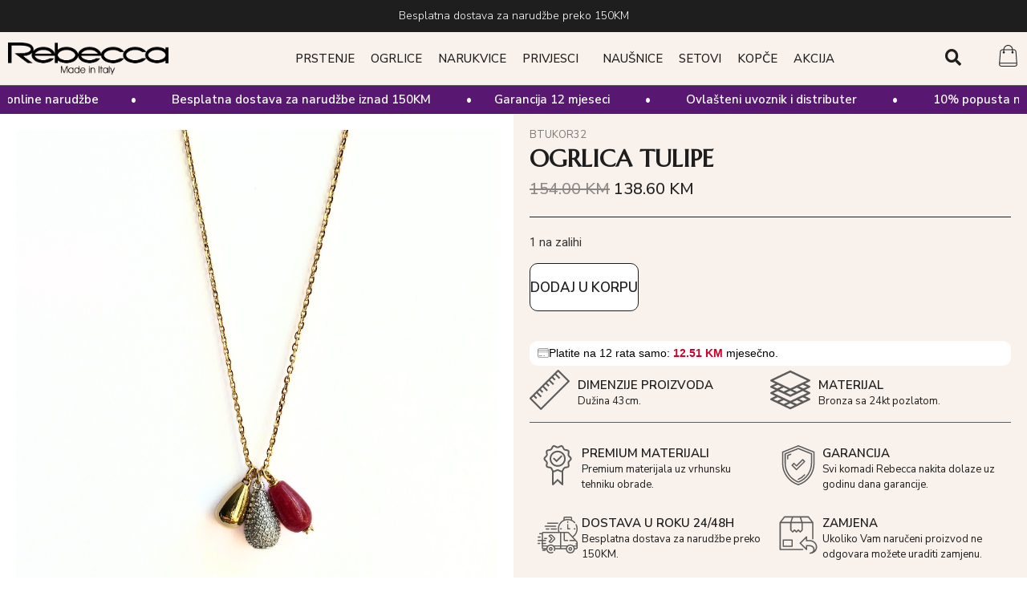

--- FILE ---
content_type: text/html; charset=UTF-8
request_url: https://rebecca.ba/proizvod/rebecca-ogrlica-78/
body_size: 35311
content:
<!doctype html>
<html lang="bs-BA">
<head>
	<meta charset="UTF-8">
	<meta name="viewport" content="width=device-width, initial-scale=1">
	<link rel="profile" href="https://gmpg.org/xfn/11">
	<meta name='robots' content='index, follow, max-image-preview:large, max-snippet:-1, max-video-preview:-1' />

	<!-- This site is optimized with the Yoast SEO plugin v25.3.1 - https://yoast.com/wordpress/plugins/seo/ -->
	<title>OGRLICA TULIPE - Rebecca</title>
	<link rel="canonical" href="https://rebecca.ba/proizvod/rebecca-ogrlica-78/" />
	<meta property="og:locale" content="bs_BA" />
	<meta property="og:type" content="article" />
	<meta property="og:title" content="OGRLICA TULIPE - Rebecca" />
	<meta property="og:description" content="[specs-table]" />
	<meta property="og:url" content="https://rebecca.ba/proizvod/rebecca-ogrlica-78/" />
	<meta property="og:site_name" content="Rebecca" />
	<meta property="article:modified_time" content="2025-12-11T16:18:04+00:00" />
	<meta property="og:image" content="https://rebecca.ba/wp-content/uploads/2023/08/Untitled-design-2024-01-17T104308.925.png" />
	<meta property="og:image:width" content="1000" />
	<meta property="og:image:height" content="1000" />
	<meta property="og:image:type" content="image/png" />
	<meta name="twitter:card" content="summary_large_image" />
	<meta name="twitter:label1" content="Est. reading time" />
	<meta name="twitter:data1" content="1 minuta" />
	<script type="application/ld+json" class="yoast-schema-graph">{"@context":"https://schema.org","@graph":[{"@type":"WebPage","@id":"https://rebecca.ba/proizvod/rebecca-ogrlica-78/","url":"https://rebecca.ba/proizvod/rebecca-ogrlica-78/","name":"OGRLICA TULIPE - Rebecca","isPartOf":{"@id":"https://rebecca.ba/#website"},"primaryImageOfPage":{"@id":"https://rebecca.ba/proizvod/rebecca-ogrlica-78/#primaryimage"},"image":{"@id":"https://rebecca.ba/proizvod/rebecca-ogrlica-78/#primaryimage"},"thumbnailUrl":"https://rebecca.ba/wp-content/uploads/2023/08/Untitled-design-2024-01-17T104308.925.png","datePublished":"2023-08-05T16:02:54+00:00","dateModified":"2025-12-11T16:18:04+00:00","breadcrumb":{"@id":"https://rebecca.ba/proizvod/rebecca-ogrlica-78/#breadcrumb"},"inLanguage":"bs-BA","potentialAction":[{"@type":"ReadAction","target":["https://rebecca.ba/proizvod/rebecca-ogrlica-78/"]}]},{"@type":"ImageObject","inLanguage":"bs-BA","@id":"https://rebecca.ba/proizvod/rebecca-ogrlica-78/#primaryimage","url":"https://rebecca.ba/wp-content/uploads/2023/08/Untitled-design-2024-01-17T104308.925.png","contentUrl":"https://rebecca.ba/wp-content/uploads/2023/08/Untitled-design-2024-01-17T104308.925.png","width":1000,"height":1000},{"@type":"BreadcrumbList","@id":"https://rebecca.ba/proizvod/rebecca-ogrlica-78/#breadcrumb","itemListElement":[{"@type":"ListItem","position":1,"name":"Home","item":"https://rebecca.ba/"},{"@type":"ListItem","position":2,"name":"Trgovina","item":"https://rebecca.ba/trgovina/"},{"@type":"ListItem","position":3,"name":"OGRLICA TULIPE"}]},{"@type":"WebSite","@id":"https://rebecca.ba/#website","url":"https://rebecca.ba/","name":"Rebecca","description":"Rebecca nakit","publisher":{"@id":"https://rebecca.ba/#organization"},"potentialAction":[{"@type":"SearchAction","target":{"@type":"EntryPoint","urlTemplate":"https://rebecca.ba/?s={search_term_string}"},"query-input":{"@type":"PropertyValueSpecification","valueRequired":true,"valueName":"search_term_string"}}],"inLanguage":"bs-BA"},{"@type":"Organization","@id":"https://rebecca.ba/#organization","name":"Rebecca","url":"https://rebecca.ba/","logo":{"@type":"ImageObject","inLanguage":"bs-BA","@id":"https://rebecca.ba/#/schema/logo/image/","url":"https://rebecca.ba/wp-content/uploads/2022/12/rebecca-logo.png","contentUrl":"https://rebecca.ba/wp-content/uploads/2022/12/rebecca-logo.png","width":2062,"height":404,"caption":"Rebecca"},"image":{"@id":"https://rebecca.ba/#/schema/logo/image/"}}]}</script>
	<!-- / Yoast SEO plugin. -->


<script type='application/javascript'>console.log('PixelYourSite PRO version 9.7.3');</script>
<link rel="alternate" type="application/rss+xml" title="Rebecca &raquo; novosti" href="https://rebecca.ba/feed/" />
<link rel="alternate" type="application/rss+xml" title="Rebecca &raquo;  novosti o komentarima" href="https://rebecca.ba/comments/feed/" />
<link rel="alternate" title="oEmbed (JSON)" type="application/json+oembed" href="https://rebecca.ba/wp-json/oembed/1.0/embed?url=https%3A%2F%2Frebecca.ba%2Fproizvod%2Frebecca-ogrlica-78%2F" />
<link rel="alternate" title="oEmbed (XML)" type="text/xml+oembed" href="https://rebecca.ba/wp-json/oembed/1.0/embed?url=https%3A%2F%2Frebecca.ba%2Fproizvod%2Frebecca-ogrlica-78%2F&#038;format=xml" />
<style id='wp-img-auto-sizes-contain-inline-css'>
img:is([sizes=auto i],[sizes^="auto," i]){contain-intrinsic-size:3000px 1500px}
/*# sourceURL=wp-img-auto-sizes-contain-inline-css */
</style>
<style id='wp-emoji-styles-inline-css'>

	img.wp-smiley, img.emoji {
		display: inline !important;
		border: none !important;
		box-shadow: none !important;
		height: 1em !important;
		width: 1em !important;
		margin: 0 0.07em !important;
		vertical-align: -0.1em !important;
		background: none !important;
		padding: 0 !important;
	}
/*# sourceURL=wp-emoji-styles-inline-css */
</style>
<link rel='stylesheet' id='wp-block-library-css' href='https://rebecca.ba/wp-includes/css/dist/block-library/style.min.css?ver=6.9' media='all' />
<link rel='stylesheet' id='wc-blocks-style-css' href='https://rebecca.ba/wp-content/plugins/woocommerce/assets/client/blocks/wc-blocks.css?ver=wc-9.6.3' media='all' />
<style id='global-styles-inline-css'>
:root{--wp--preset--aspect-ratio--square: 1;--wp--preset--aspect-ratio--4-3: 4/3;--wp--preset--aspect-ratio--3-4: 3/4;--wp--preset--aspect-ratio--3-2: 3/2;--wp--preset--aspect-ratio--2-3: 2/3;--wp--preset--aspect-ratio--16-9: 16/9;--wp--preset--aspect-ratio--9-16: 9/16;--wp--preset--color--black: #000000;--wp--preset--color--cyan-bluish-gray: #abb8c3;--wp--preset--color--white: #ffffff;--wp--preset--color--pale-pink: #f78da7;--wp--preset--color--vivid-red: #cf2e2e;--wp--preset--color--luminous-vivid-orange: #ff6900;--wp--preset--color--luminous-vivid-amber: #fcb900;--wp--preset--color--light-green-cyan: #7bdcb5;--wp--preset--color--vivid-green-cyan: #00d084;--wp--preset--color--pale-cyan-blue: #8ed1fc;--wp--preset--color--vivid-cyan-blue: #0693e3;--wp--preset--color--vivid-purple: #9b51e0;--wp--preset--gradient--vivid-cyan-blue-to-vivid-purple: linear-gradient(135deg,rgb(6,147,227) 0%,rgb(155,81,224) 100%);--wp--preset--gradient--light-green-cyan-to-vivid-green-cyan: linear-gradient(135deg,rgb(122,220,180) 0%,rgb(0,208,130) 100%);--wp--preset--gradient--luminous-vivid-amber-to-luminous-vivid-orange: linear-gradient(135deg,rgb(252,185,0) 0%,rgb(255,105,0) 100%);--wp--preset--gradient--luminous-vivid-orange-to-vivid-red: linear-gradient(135deg,rgb(255,105,0) 0%,rgb(207,46,46) 100%);--wp--preset--gradient--very-light-gray-to-cyan-bluish-gray: linear-gradient(135deg,rgb(238,238,238) 0%,rgb(169,184,195) 100%);--wp--preset--gradient--cool-to-warm-spectrum: linear-gradient(135deg,rgb(74,234,220) 0%,rgb(151,120,209) 20%,rgb(207,42,186) 40%,rgb(238,44,130) 60%,rgb(251,105,98) 80%,rgb(254,248,76) 100%);--wp--preset--gradient--blush-light-purple: linear-gradient(135deg,rgb(255,206,236) 0%,rgb(152,150,240) 100%);--wp--preset--gradient--blush-bordeaux: linear-gradient(135deg,rgb(254,205,165) 0%,rgb(254,45,45) 50%,rgb(107,0,62) 100%);--wp--preset--gradient--luminous-dusk: linear-gradient(135deg,rgb(255,203,112) 0%,rgb(199,81,192) 50%,rgb(65,88,208) 100%);--wp--preset--gradient--pale-ocean: linear-gradient(135deg,rgb(255,245,203) 0%,rgb(182,227,212) 50%,rgb(51,167,181) 100%);--wp--preset--gradient--electric-grass: linear-gradient(135deg,rgb(202,248,128) 0%,rgb(113,206,126) 100%);--wp--preset--gradient--midnight: linear-gradient(135deg,rgb(2,3,129) 0%,rgb(40,116,252) 100%);--wp--preset--font-size--small: 13px;--wp--preset--font-size--medium: 20px;--wp--preset--font-size--large: 36px;--wp--preset--font-size--x-large: 42px;--wp--preset--font-family--inter: "Inter", sans-serif;--wp--preset--font-family--cardo: Cardo;--wp--preset--spacing--20: 0.44rem;--wp--preset--spacing--30: 0.67rem;--wp--preset--spacing--40: 1rem;--wp--preset--spacing--50: 1.5rem;--wp--preset--spacing--60: 2.25rem;--wp--preset--spacing--70: 3.38rem;--wp--preset--spacing--80: 5.06rem;--wp--preset--shadow--natural: 6px 6px 9px rgba(0, 0, 0, 0.2);--wp--preset--shadow--deep: 12px 12px 50px rgba(0, 0, 0, 0.4);--wp--preset--shadow--sharp: 6px 6px 0px rgba(0, 0, 0, 0.2);--wp--preset--shadow--outlined: 6px 6px 0px -3px rgb(255, 255, 255), 6px 6px rgb(0, 0, 0);--wp--preset--shadow--crisp: 6px 6px 0px rgb(0, 0, 0);}:root { --wp--style--global--content-size: 800px;--wp--style--global--wide-size: 1200px; }:where(body) { margin: 0; }.wp-site-blocks > .alignleft { float: left; margin-right: 2em; }.wp-site-blocks > .alignright { float: right; margin-left: 2em; }.wp-site-blocks > .aligncenter { justify-content: center; margin-left: auto; margin-right: auto; }:where(.wp-site-blocks) > * { margin-block-start: 24px; margin-block-end: 0; }:where(.wp-site-blocks) > :first-child { margin-block-start: 0; }:where(.wp-site-blocks) > :last-child { margin-block-end: 0; }:root { --wp--style--block-gap: 24px; }:root :where(.is-layout-flow) > :first-child{margin-block-start: 0;}:root :where(.is-layout-flow) > :last-child{margin-block-end: 0;}:root :where(.is-layout-flow) > *{margin-block-start: 24px;margin-block-end: 0;}:root :where(.is-layout-constrained) > :first-child{margin-block-start: 0;}:root :where(.is-layout-constrained) > :last-child{margin-block-end: 0;}:root :where(.is-layout-constrained) > *{margin-block-start: 24px;margin-block-end: 0;}:root :where(.is-layout-flex){gap: 24px;}:root :where(.is-layout-grid){gap: 24px;}.is-layout-flow > .alignleft{float: left;margin-inline-start: 0;margin-inline-end: 2em;}.is-layout-flow > .alignright{float: right;margin-inline-start: 2em;margin-inline-end: 0;}.is-layout-flow > .aligncenter{margin-left: auto !important;margin-right: auto !important;}.is-layout-constrained > .alignleft{float: left;margin-inline-start: 0;margin-inline-end: 2em;}.is-layout-constrained > .alignright{float: right;margin-inline-start: 2em;margin-inline-end: 0;}.is-layout-constrained > .aligncenter{margin-left: auto !important;margin-right: auto !important;}.is-layout-constrained > :where(:not(.alignleft):not(.alignright):not(.alignfull)){max-width: var(--wp--style--global--content-size);margin-left: auto !important;margin-right: auto !important;}.is-layout-constrained > .alignwide{max-width: var(--wp--style--global--wide-size);}body .is-layout-flex{display: flex;}.is-layout-flex{flex-wrap: wrap;align-items: center;}.is-layout-flex > :is(*, div){margin: 0;}body .is-layout-grid{display: grid;}.is-layout-grid > :is(*, div){margin: 0;}body{padding-top: 0px;padding-right: 0px;padding-bottom: 0px;padding-left: 0px;}a:where(:not(.wp-element-button)){text-decoration: underline;}:root :where(.wp-element-button, .wp-block-button__link){background-color: #32373c;border-width: 0;color: #fff;font-family: inherit;font-size: inherit;font-style: inherit;font-weight: inherit;letter-spacing: inherit;line-height: inherit;padding-top: calc(0.667em + 2px);padding-right: calc(1.333em + 2px);padding-bottom: calc(0.667em + 2px);padding-left: calc(1.333em + 2px);text-decoration: none;text-transform: inherit;}.has-black-color{color: var(--wp--preset--color--black) !important;}.has-cyan-bluish-gray-color{color: var(--wp--preset--color--cyan-bluish-gray) !important;}.has-white-color{color: var(--wp--preset--color--white) !important;}.has-pale-pink-color{color: var(--wp--preset--color--pale-pink) !important;}.has-vivid-red-color{color: var(--wp--preset--color--vivid-red) !important;}.has-luminous-vivid-orange-color{color: var(--wp--preset--color--luminous-vivid-orange) !important;}.has-luminous-vivid-amber-color{color: var(--wp--preset--color--luminous-vivid-amber) !important;}.has-light-green-cyan-color{color: var(--wp--preset--color--light-green-cyan) !important;}.has-vivid-green-cyan-color{color: var(--wp--preset--color--vivid-green-cyan) !important;}.has-pale-cyan-blue-color{color: var(--wp--preset--color--pale-cyan-blue) !important;}.has-vivid-cyan-blue-color{color: var(--wp--preset--color--vivid-cyan-blue) !important;}.has-vivid-purple-color{color: var(--wp--preset--color--vivid-purple) !important;}.has-black-background-color{background-color: var(--wp--preset--color--black) !important;}.has-cyan-bluish-gray-background-color{background-color: var(--wp--preset--color--cyan-bluish-gray) !important;}.has-white-background-color{background-color: var(--wp--preset--color--white) !important;}.has-pale-pink-background-color{background-color: var(--wp--preset--color--pale-pink) !important;}.has-vivid-red-background-color{background-color: var(--wp--preset--color--vivid-red) !important;}.has-luminous-vivid-orange-background-color{background-color: var(--wp--preset--color--luminous-vivid-orange) !important;}.has-luminous-vivid-amber-background-color{background-color: var(--wp--preset--color--luminous-vivid-amber) !important;}.has-light-green-cyan-background-color{background-color: var(--wp--preset--color--light-green-cyan) !important;}.has-vivid-green-cyan-background-color{background-color: var(--wp--preset--color--vivid-green-cyan) !important;}.has-pale-cyan-blue-background-color{background-color: var(--wp--preset--color--pale-cyan-blue) !important;}.has-vivid-cyan-blue-background-color{background-color: var(--wp--preset--color--vivid-cyan-blue) !important;}.has-vivid-purple-background-color{background-color: var(--wp--preset--color--vivid-purple) !important;}.has-black-border-color{border-color: var(--wp--preset--color--black) !important;}.has-cyan-bluish-gray-border-color{border-color: var(--wp--preset--color--cyan-bluish-gray) !important;}.has-white-border-color{border-color: var(--wp--preset--color--white) !important;}.has-pale-pink-border-color{border-color: var(--wp--preset--color--pale-pink) !important;}.has-vivid-red-border-color{border-color: var(--wp--preset--color--vivid-red) !important;}.has-luminous-vivid-orange-border-color{border-color: var(--wp--preset--color--luminous-vivid-orange) !important;}.has-luminous-vivid-amber-border-color{border-color: var(--wp--preset--color--luminous-vivid-amber) !important;}.has-light-green-cyan-border-color{border-color: var(--wp--preset--color--light-green-cyan) !important;}.has-vivid-green-cyan-border-color{border-color: var(--wp--preset--color--vivid-green-cyan) !important;}.has-pale-cyan-blue-border-color{border-color: var(--wp--preset--color--pale-cyan-blue) !important;}.has-vivid-cyan-blue-border-color{border-color: var(--wp--preset--color--vivid-cyan-blue) !important;}.has-vivid-purple-border-color{border-color: var(--wp--preset--color--vivid-purple) !important;}.has-vivid-cyan-blue-to-vivid-purple-gradient-background{background: var(--wp--preset--gradient--vivid-cyan-blue-to-vivid-purple) !important;}.has-light-green-cyan-to-vivid-green-cyan-gradient-background{background: var(--wp--preset--gradient--light-green-cyan-to-vivid-green-cyan) !important;}.has-luminous-vivid-amber-to-luminous-vivid-orange-gradient-background{background: var(--wp--preset--gradient--luminous-vivid-amber-to-luminous-vivid-orange) !important;}.has-luminous-vivid-orange-to-vivid-red-gradient-background{background: var(--wp--preset--gradient--luminous-vivid-orange-to-vivid-red) !important;}.has-very-light-gray-to-cyan-bluish-gray-gradient-background{background: var(--wp--preset--gradient--very-light-gray-to-cyan-bluish-gray) !important;}.has-cool-to-warm-spectrum-gradient-background{background: var(--wp--preset--gradient--cool-to-warm-spectrum) !important;}.has-blush-light-purple-gradient-background{background: var(--wp--preset--gradient--blush-light-purple) !important;}.has-blush-bordeaux-gradient-background{background: var(--wp--preset--gradient--blush-bordeaux) !important;}.has-luminous-dusk-gradient-background{background: var(--wp--preset--gradient--luminous-dusk) !important;}.has-pale-ocean-gradient-background{background: var(--wp--preset--gradient--pale-ocean) !important;}.has-electric-grass-gradient-background{background: var(--wp--preset--gradient--electric-grass) !important;}.has-midnight-gradient-background{background: var(--wp--preset--gradient--midnight) !important;}.has-small-font-size{font-size: var(--wp--preset--font-size--small) !important;}.has-medium-font-size{font-size: var(--wp--preset--font-size--medium) !important;}.has-large-font-size{font-size: var(--wp--preset--font-size--large) !important;}.has-x-large-font-size{font-size: var(--wp--preset--font-size--x-large) !important;}.has-inter-font-family{font-family: var(--wp--preset--font-family--inter) !important;}.has-cardo-font-family{font-family: var(--wp--preset--font-family--cardo) !important;}
/*# sourceURL=global-styles-inline-css */
</style>

<link rel='stylesheet' id='photoswipe-css' href='https://rebecca.ba/wp-content/plugins/woocommerce/assets/css/photoswipe/photoswipe.min.css?ver=9.6.3' media='all' />
<link rel='stylesheet' id='photoswipe-default-skin-css' href='https://rebecca.ba/wp-content/plugins/woocommerce/assets/css/photoswipe/default-skin/default-skin.min.css?ver=9.6.3' media='all' />
<link rel='stylesheet' id='woocommerce-layout-css' href='https://rebecca.ba/wp-content/plugins/woocommerce/assets/css/woocommerce-layout.css?ver=9.6.3' media='all' />
<link rel='stylesheet' id='woocommerce-smallscreen-css' href='https://rebecca.ba/wp-content/plugins/woocommerce/assets/css/woocommerce-smallscreen.css?ver=9.6.3' media='only screen and (max-width: 768px)' />
<link rel='stylesheet' id='woocommerce-general-css' href='https://rebecca.ba/wp-content/plugins/woocommerce/assets/css/woocommerce.css?ver=9.6.3' media='all' />
<style id='woocommerce-inline-inline-css'>
.woocommerce form .form-row .required { visibility: visible; }
/*# sourceURL=woocommerce-inline-inline-css */
</style>
<link rel='stylesheet' id='woo-variation-swatches-css' href='https://rebecca.ba/wp-content/plugins/woo-variation-swatches/assets/css/frontend.min.css?ver=1715690339' media='all' />
<style id='woo-variation-swatches-inline-css'>
:root {
--wvs-tick:url("data:image/svg+xml;utf8,%3Csvg filter='drop-shadow(0px 0px 2px rgb(0 0 0 / .8))' xmlns='http://www.w3.org/2000/svg'  viewBox='0 0 30 30'%3E%3Cpath fill='none' stroke='%23ffffff' stroke-linecap='round' stroke-linejoin='round' stroke-width='4' d='M4 16L11 23 27 7'/%3E%3C/svg%3E");

--wvs-cross:url("data:image/svg+xml;utf8,%3Csvg filter='drop-shadow(0px 0px 5px rgb(255 255 255 / .6))' xmlns='http://www.w3.org/2000/svg' width='72px' height='72px' viewBox='0 0 24 24'%3E%3Cpath fill='none' stroke='%23c60000' stroke-linecap='round' stroke-width='0.6' d='M5 5L19 19M19 5L5 19'/%3E%3C/svg%3E");
--wvs-single-product-item-width:30px;
--wvs-single-product-item-height:30px;
--wvs-single-product-item-font-size:16px}
/*# sourceURL=woo-variation-swatches-inline-css */
</style>
<link rel='stylesheet' id='brands-styles-css' href='https://rebecca.ba/wp-content/plugins/woocommerce/assets/css/brands.css?ver=9.6.3' media='all' />
<link rel='stylesheet' id='hello-elementor-css' href='https://rebecca.ba/wp-content/themes/hello-elementor/style.min.css?ver=3.3.0' media='all' />
<link rel='stylesheet' id='hello-elementor-theme-style-css' href='https://rebecca.ba/wp-content/themes/hello-elementor/theme.min.css?ver=3.3.0' media='all' />
<link rel='stylesheet' id='hello-elementor-header-footer-css' href='https://rebecca.ba/wp-content/themes/hello-elementor/header-footer.min.css?ver=3.3.0' media='all' />
<link rel='stylesheet' id='elementor-frontend-css' href='https://rebecca.ba/wp-content/uploads/elementor/css/custom-frontend.min.css?ver=1738773882' media='all' />
<link rel='stylesheet' id='elementor-post-5-css' href='https://rebecca.ba/wp-content/uploads/elementor/css/post-5.css?ver=1738773882' media='all' />
<link rel='stylesheet' id='swiper-css' href='https://rebecca.ba/wp-content/plugins/elementor/assets/lib/swiper/v8/css/swiper.min.css?ver=8.4.5' media='all' />
<link rel='stylesheet' id='e-swiper-css' href='https://rebecca.ba/wp-content/plugins/elementor/assets/css/conditionals/e-swiper.min.css?ver=3.27.3' media='all' />
<link rel='stylesheet' id='widget-slides-css' href='https://rebecca.ba/wp-content/uploads/elementor/css/custom-pro-widget-slides.min.css?ver=1738773882' media='all' />
<link rel='stylesheet' id='widget-image-css' href='https://rebecca.ba/wp-content/plugins/elementor/assets/css/widget-image.min.css?ver=3.27.3' media='all' />
<link rel='stylesheet' id='widget-nav-menu-css' href='https://rebecca.ba/wp-content/uploads/elementor/css/custom-pro-widget-nav-menu.min.css?ver=1738773882' media='all' />
<link rel='stylesheet' id='widget-search-form-css' href='https://rebecca.ba/wp-content/plugins/elementor-pro/assets/css/widget-search-form.min.css?ver=3.27.2' media='all' />
<link rel='stylesheet' id='elementor-icons-shared-0-css' href='https://rebecca.ba/wp-content/plugins/elementor/assets/lib/font-awesome/css/fontawesome.min.css?ver=5.15.3' media='all' />
<link rel='stylesheet' id='elementor-icons-fa-solid-css' href='https://rebecca.ba/wp-content/plugins/elementor/assets/lib/font-awesome/css/solid.min.css?ver=5.15.3' media='all' />
<link rel='stylesheet' id='widget-woocommerce-menu-cart-css' href='https://rebecca.ba/wp-content/uploads/elementor/css/custom-pro-widget-woocommerce-menu-cart.min.css?ver=1738773882' media='all' />
<link rel='stylesheet' id='widget-heading-css' href='https://rebecca.ba/wp-content/plugins/elementor/assets/css/widget-heading.min.css?ver=3.27.3' media='all' />
<link rel='stylesheet' id='widget-form-css' href='https://rebecca.ba/wp-content/plugins/elementor-pro/assets/css/widget-form.min.css?ver=3.27.2' media='all' />
<link rel='stylesheet' id='widget-social-icons-css' href='https://rebecca.ba/wp-content/plugins/elementor/assets/css/widget-social-icons.min.css?ver=3.27.3' media='all' />
<link rel='stylesheet' id='e-apple-webkit-css' href='https://rebecca.ba/wp-content/uploads/elementor/css/custom-apple-webkit.min.css?ver=1738773882' media='all' />
<link rel='stylesheet' id='widget-image-carousel-css' href='https://rebecca.ba/wp-content/plugins/elementor/assets/css/widget-image-carousel.min.css?ver=3.27.3' media='all' />
<link rel='stylesheet' id='widget-gallery-css' href='https://rebecca.ba/wp-content/plugins/elementor-pro/assets/css/widget-gallery.min.css?ver=3.27.2' media='all' />
<link rel='stylesheet' id='elementor-gallery-css' href='https://rebecca.ba/wp-content/plugins/elementor/assets/lib/e-gallery/css/e-gallery.min.css?ver=1.2.0' media='all' />
<link rel='stylesheet' id='e-transitions-css' href='https://rebecca.ba/wp-content/plugins/elementor-pro/assets/css/conditionals/transitions.min.css?ver=3.27.2' media='all' />
<link rel='stylesheet' id='widget-woocommerce-product-price-css' href='https://rebecca.ba/wp-content/plugins/elementor-pro/assets/css/widget-woocommerce-product-price.min.css?ver=3.27.2' media='all' />
<link rel='stylesheet' id='widget-divider-css' href='https://rebecca.ba/wp-content/plugins/elementor/assets/css/widget-divider.min.css?ver=3.27.3' media='all' />
<link rel='stylesheet' id='widget-woocommerce-product-add-to-cart-css' href='https://rebecca.ba/wp-content/uploads/elementor/css/custom-pro-widget-woocommerce-product-add-to-cart.min.css?ver=1738773882' media='all' />
<link rel='stylesheet' id='widget-icon-box-css' href='https://rebecca.ba/wp-content/uploads/elementor/css/custom-widget-icon-box.min.css?ver=1738773882' media='all' />
<link rel='stylesheet' id='widget-countdown-css' href='https://rebecca.ba/wp-content/plugins/elementor-pro/assets/css/widget-countdown.min.css?ver=3.27.2' media='all' />
<link rel='stylesheet' id='widget-text-editor-css' href='https://rebecca.ba/wp-content/plugins/elementor/assets/css/widget-text-editor.min.css?ver=3.27.3' media='all' />
<link rel='stylesheet' id='widget-loop-common-css' href='https://rebecca.ba/wp-content/plugins/elementor-pro/assets/css/widget-loop-common.min.css?ver=3.27.2' media='all' />
<link rel='stylesheet' id='widget-loop-grid-css' href='https://rebecca.ba/wp-content/uploads/elementor/css/custom-pro-widget-loop-grid.min.css?ver=1738773882' media='all' />
<link rel='stylesheet' id='elementor-icons-css' href='https://rebecca.ba/wp-content/plugins/elementor/assets/lib/eicons/css/elementor-icons.min.css?ver=5.35.0' media='all' />
<link rel='stylesheet' id='elementor-post-5425-css' href='https://rebecca.ba/wp-content/uploads/elementor/css/post-5425.css?ver=1768520269' media='all' />
<link rel='stylesheet' id='elementor-post-5435-css' href='https://rebecca.ba/wp-content/uploads/elementor/css/post-5435.css?ver=1759024169' media='all' />
<link rel='stylesheet' id='elementor-post-5395-css' href='https://rebecca.ba/wp-content/uploads/elementor/css/post-5395.css?ver=1765310352' media='all' />
<link rel='stylesheet' id='hello-elementor-child-style-css' href='https://rebecca.ba/wp-content/themes/hello-theme-child-master/style.css?ver=1.0.0' media='all' />
<link rel='stylesheet' id='woo_discount_pro_style-css' href='https://rebecca.ba/wp-content/plugins/woo-discount-rules-pro/Assets/Css/awdr_style.css?ver=2.5.0' media='all' />
<link rel='stylesheet' id='google-fonts-1-css' href='https://fonts.googleapis.com/css?family=Roboto%3A100%2C100italic%2C200%2C200italic%2C300%2C300italic%2C400%2C400italic%2C500%2C500italic%2C600%2C600italic%2C700%2C700italic%2C800%2C800italic%2C900%2C900italic%7CRoboto+Slab%3A100%2C100italic%2C200%2C200italic%2C300%2C300italic%2C400%2C400italic%2C500%2C500italic%2C600%2C600italic%2C700%2C700italic%2C800%2C800italic%2C900%2C900italic%7CMontserrat%3A100%2C100italic%2C200%2C200italic%2C300%2C300italic%2C400%2C400italic%2C500%2C500italic%2C600%2C600italic%2C700%2C700italic%2C800%2C800italic%2C900%2C900italic%7CNunito+Sans%3A100%2C100italic%2C200%2C200italic%2C300%2C300italic%2C400%2C400italic%2C500%2C500italic%2C600%2C600italic%2C700%2C700italic%2C800%2C800italic%2C900%2C900italic%7CMarcellus%3A100%2C100italic%2C200%2C200italic%2C300%2C300italic%2C400%2C400italic%2C500%2C500italic%2C600%2C600italic%2C700%2C700italic%2C800%2C800italic%2C900%2C900italic&#038;display=swap&#038;ver=6.9' media='all' />
<link rel='stylesheet' id='elementor-icons-fa-brands-css' href='https://rebecca.ba/wp-content/plugins/elementor/assets/lib/font-awesome/css/brands.min.css?ver=5.15.3' media='all' />
<link rel="preconnect" href="https://fonts.gstatic.com/" crossorigin><script src="https://rebecca.ba/wp-includes/js/jquery/jquery.min.js?ver=3.7.1" id="jquery-core-js"></script>
<script src="https://rebecca.ba/wp-includes/js/jquery/jquery-migrate.min.js?ver=3.4.1" id="jquery-migrate-js"></script>
<script src="https://rebecca.ba/wp-content/plugins/woocommerce/assets/js/jquery-blockui/jquery.blockUI.min.js?ver=2.7.0-wc.9.6.3" id="jquery-blockui-js" data-wp-strategy="defer"></script>
<script id="wc-add-to-cart-js-extra">
var wc_add_to_cart_params = {"ajax_url":"/wp-admin/admin-ajax.php","wc_ajax_url":"/?wc-ajax=%%endpoint%%","i18n_view_cart":"Vidi korpu","cart_url":"https://rebecca.ba/korpa/","is_cart":"","cart_redirect_after_add":"no"};
//# sourceURL=wc-add-to-cart-js-extra
</script>
<script src="https://rebecca.ba/wp-content/plugins/woocommerce/assets/js/frontend/add-to-cart.min.js?ver=9.6.3" id="wc-add-to-cart-js" defer data-wp-strategy="defer"></script>
<script src="https://rebecca.ba/wp-content/plugins/woocommerce/assets/js/flexslider/jquery.flexslider.min.js?ver=2.7.2-wc.9.6.3" id="flexslider-js" defer data-wp-strategy="defer"></script>
<script src="https://rebecca.ba/wp-content/plugins/woocommerce/assets/js/photoswipe/photoswipe.min.js?ver=4.1.1-wc.9.6.3" id="photoswipe-js" defer data-wp-strategy="defer"></script>
<script src="https://rebecca.ba/wp-content/plugins/woocommerce/assets/js/photoswipe/photoswipe-ui-default.min.js?ver=4.1.1-wc.9.6.3" id="photoswipe-ui-default-js" defer data-wp-strategy="defer"></script>
<script id="wc-single-product-js-extra">
var wc_single_product_params = {"i18n_required_rating_text":"Molimo odaberite svoju ocjenu","i18n_product_gallery_trigger_text":"View full-screen image gallery","review_rating_required":"yes","flexslider":{"rtl":false,"animation":"slide","smoothHeight":true,"directionNav":false,"controlNav":"thumbnails","slideshow":false,"animationSpeed":500,"animationLoop":false,"allowOneSlide":false},"zoom_enabled":"","zoom_options":[],"photoswipe_enabled":"1","photoswipe_options":{"shareEl":false,"closeOnScroll":false,"history":false,"hideAnimationDuration":0,"showAnimationDuration":0},"flexslider_enabled":"1"};
//# sourceURL=wc-single-product-js-extra
</script>
<script src="https://rebecca.ba/wp-content/plugins/woocommerce/assets/js/frontend/single-product.min.js?ver=9.6.3" id="wc-single-product-js" defer data-wp-strategy="defer"></script>
<script src="https://rebecca.ba/wp-content/plugins/woocommerce/assets/js/js-cookie/js.cookie.min.js?ver=2.1.4-wc.9.6.3" id="js-cookie-js" defer data-wp-strategy="defer"></script>
<script id="woocommerce-js-extra">
var woocommerce_params = {"ajax_url":"/wp-admin/admin-ajax.php","wc_ajax_url":"/?wc-ajax=%%endpoint%%"};
//# sourceURL=woocommerce-js-extra
</script>
<script src="https://rebecca.ba/wp-content/plugins/woocommerce/assets/js/frontend/woocommerce.min.js?ver=9.6.3" id="woocommerce-js" defer data-wp-strategy="defer"></script>
<script src="https://rebecca.ba/wp-content/plugins/pixelyoursite-pro/dist/scripts/js.cookie-2.1.3.min.js?ver=2.1.3" id="js-cookie-pys-js"></script>
<script src="https://rebecca.ba/wp-content/plugins/pixelyoursite-pro/dist/scripts/jquery.bind-first-0.2.3.min.js?ver=6.9" id="jquery-bind-first-js"></script>
<script id="pys-js-extra">
var pysOptions = {"staticEvents":{"facebook":{"init_event":[{"delay":0,"type":"static","name":"PageView","pixelIds":["530413452310502"],"params":{"categories":"Ogrlice","page_title":"OGRLICA TULIPE","post_type":"product","post_id":3631,"plugin":"PixelYourSite","event_url":"rebecca.ba/proizvod/rebecca-ogrlica-78/","user_role":"guest"},"e_id":"init_event","ids":[],"hasTimeWindow":false,"timeWindow":0,"eventID":"","woo_order":"","edd_order":""}],"woo_view_content":[{"delay":0,"type":"static","name":"ViewContent","pixelIds":["530413452310502"],"params":{"content_ids":["3631"],"content_type":"product","content_name":"OGRLICA TULIPE","category_name":"Ogrlice","value":138.6,"currency":"BAM","contents":[{"id":"3631","quantity":1}],"product_price":138.6,"page_title":"OGRLICA TULIPE","post_type":"product","post_id":3631,"plugin":"PixelYourSite","event_url":"rebecca.ba/proizvod/rebecca-ogrlica-78/","user_role":"guest"},"e_id":"woo_view_content","ids":[],"hasTimeWindow":false,"timeWindow":0,"eventID":"","woo_order":"","edd_order":""}]}},"dynamicEvents":{"automatic_event_tel_link":{"facebook":{"delay":0,"type":"dyn","name":"TelClick","pixelIds":["530413452310502"],"params":{"page_title":"OGRLICA TULIPE","post_type":"product","post_id":3631,"plugin":"PixelYourSite","event_url":"rebecca.ba/proizvod/rebecca-ogrlica-78/","user_role":"guest"},"e_id":"automatic_event_tel_link","ids":[],"hasTimeWindow":false,"timeWindow":0,"eventID":"","woo_order":"","edd_order":""}},"automatic_event_email_link":{"facebook":{"delay":0,"type":"dyn","name":"EmailClick","pixelIds":["530413452310502"],"params":{"page_title":"OGRLICA TULIPE","post_type":"product","post_id":3631,"plugin":"PixelYourSite","event_url":"rebecca.ba/proizvod/rebecca-ogrlica-78/","user_role":"guest"},"e_id":"automatic_event_email_link","ids":[],"hasTimeWindow":false,"timeWindow":0,"eventID":"","woo_order":"","edd_order":""}}},"triggerEvents":[],"triggerEventTypes":[],"facebook":{"pixelIds":["530413452310502"],"advancedMatchingEnabled":true,"advancedMatching":[],"removeMetadata":true,"wooVariableAsSimple":true,"serverApiEnabled":false,"ajaxForServerEvent":true,"wooCRSendFromServer":false,"send_external_id":true},"debug":"","siteUrl":"https://rebecca.ba","ajaxUrl":"https://rebecca.ba/wp-admin/admin-ajax.php","ajax_event":"c9c60073d5","trackUTMs":"","trackTrafficSource":"","user_id":"0","enable_lading_page_param":"1","cookie_duration":"7","enable_event_day_param":"1","enable_event_month_param":"1","enable_event_time_param":"1","enable_remove_target_url_param":"1","enable_remove_download_url_param":"1","visit_data_model":"first_visit","last_visit_duration":"60","enable_auto_save_advance_matching":"1","advance_matching_fn_names":["","first_name","first-name","first name","name"],"advance_matching_ln_names":["","last_name","last-name","last name"],"advance_matching_tel_names":["","phone","tel"],"enable_success_send_form":"","enable_automatic_events":"1","enable_event_video":"","gdpr":{"ajax_enabled":false,"all_disabled_by_api":false,"facebook_disabled_by_api":false,"tiktok_disabled_by_api":false,"analytics_disabled_by_api":false,"google_ads_disabled_by_api":false,"pinterest_disabled_by_api":false,"bing_disabled_by_api":false,"externalID_disabled_by_api":false,"facebook_prior_consent_enabled":true,"tiktok_prior_consent_enabled":true,"analytics_prior_consent_enabled":true,"google_ads_prior_consent_enabled":true,"pinterest_prior_consent_enabled":true,"bing_prior_consent_enabled":true,"cookiebot_integration_enabled":false,"cookiebot_facebook_consent_category":"marketing","cookiebot_tiktok_consent_category":"marketing","cookiebot_analytics_consent_category":"statistics","cookiebot_google_ads_consent_category":"marketing","cookiebot_pinterest_consent_category":"marketing","cookiebot_bing_consent_category":"marketing","cookie_notice_integration_enabled":false,"cookie_law_info_integration_enabled":false,"real_cookie_banner_integration_enabled":false,"consent_magic_integration_enabled":false},"cookie":{"disabled_all_cookie":false,"disabled_advanced_form_data_cookie":false,"disabled_landing_page_cookie":false,"disabled_first_visit_cookie":false,"disabled_trafficsource_cookie":false,"disabled_utmTerms_cookie":false,"disabled_utmId_cookie":false},"automatic":{"enable_youtube":true,"enable_vimeo":true,"enable_video":false},"woo":{"enabled":true,"enabled_save_data_to_orders":true,"addToCartOnButtonEnabled":true,"addToCartOnButtonValueEnabled":true,"addToCartOnButtonValueOption":"price","woo_purchase_on_transaction":true,"singleProductId":3631,"affiliateEnabled":false,"removeFromCartSelector":"form.woocommerce-cart-form .remove","addToCartCatchMethod":"add_cart_hook","is_order_received_page":false,"containOrderId":false,"affiliateEventName":"Lead"},"edd":{"enabled":false}};
//# sourceURL=pys-js-extra
</script>
<script src="https://rebecca.ba/wp-content/plugins/pixelyoursite-pro/dist/scripts/public.js?ver=9.7.3" id="pys-js"></script>
<link rel="https://api.w.org/" href="https://rebecca.ba/wp-json/" /><link rel="alternate" title="JSON" type="application/json" href="https://rebecca.ba/wp-json/wp/v2/product/3631" /><link rel="EditURI" type="application/rsd+xml" title="RSD" href="https://rebecca.ba/xmlrpc.php?rsd" />
<meta name="generator" content="WordPress 6.9" />
<meta name="generator" content="WooCommerce 9.6.3" />
<link rel='shortlink' href='https://rebecca.ba/?p=3631' />
<meta name="description" content="[specs-table]">
	<noscript><style>.woocommerce-product-gallery{ opacity: 1 !important; }</style></noscript>
	<meta name="generator" content="Elementor 3.27.3; features: additional_custom_breakpoints; settings: css_print_method-external, google_font-enabled, font_display-swap">
<!-- Google tag (gtag.js) -->
<script async src="https://www.googletagmanager.com/gtag/js?id=G-GZN8G9T07G"></script>
<script>
  window.dataLayer = window.dataLayer || [];
  function gtag(){dataLayer.push(arguments);}
  gtag('js', new Date());

  gtag('config', 'G-GZN8G9T07G');
</script>


			<style>
				.e-con.e-parent:nth-of-type(n+4):not(.e-lazyloaded):not(.e-no-lazyload),
				.e-con.e-parent:nth-of-type(n+4):not(.e-lazyloaded):not(.e-no-lazyload) * {
					background-image: none !important;
				}
				@media screen and (max-height: 1024px) {
					.e-con.e-parent:nth-of-type(n+3):not(.e-lazyloaded):not(.e-no-lazyload),
					.e-con.e-parent:nth-of-type(n+3):not(.e-lazyloaded):not(.e-no-lazyload) * {
						background-image: none !important;
					}
				}
				@media screen and (max-height: 640px) {
					.e-con.e-parent:nth-of-type(n+2):not(.e-lazyloaded):not(.e-no-lazyload),
					.e-con.e-parent:nth-of-type(n+2):not(.e-lazyloaded):not(.e-no-lazyload) * {
						background-image: none !important;
					}
				}
			</style>
			<style class='wp-fonts-local'>
@font-face{font-family:Inter;font-style:normal;font-weight:300 900;font-display:fallback;src:url('https://rebecca.ba/wp-content/plugins/woocommerce/assets/fonts/Inter-VariableFont_slnt,wght.woff2') format('woff2');font-stretch:normal;}
@font-face{font-family:Cardo;font-style:normal;font-weight:400;font-display:fallback;src:url('https://rebecca.ba/wp-content/plugins/woocommerce/assets/fonts/cardo_normal_400.woff2') format('woff2');}
</style>
<link rel="icon" href="https://rebecca.ba/wp-content/uploads/2022/12/cropped-favicon-512-32x32.png" sizes="32x32" />
<link rel="icon" href="https://rebecca.ba/wp-content/uploads/2022/12/cropped-favicon-512-192x192.png" sizes="192x192" />
<link rel="apple-touch-icon" href="https://rebecca.ba/wp-content/uploads/2022/12/cropped-favicon-512-180x180.png" />
<meta name="msapplication-TileImage" content="https://rebecca.ba/wp-content/uploads/2022/12/cropped-favicon-512-270x270.png" />
		<style id="wp-custom-css">
			
/*SNOW
body {
   position: relative;
}

body:after {
   content: '';
   display: block;
   position: absolute;
   z-index: 2;
   top: 0;
   left: 0;
   right: 0;
   bottom: 0;
   pointer-events: none;
   background-image: url('https://library.elementor.com/resources/christmas-snow-effect/s1.png'), url('https://library.elementor.com/resources/christmas-snow-effect/s2.png'), url('https://library.elementor.com/resources/christmas-snow-effect/s3.png');
    animation: snow 10s linear infinite;
}

@keyframes snow {
 0% {background-position: 0px 0px, 0px 0px, 0px 0px;}
 50% {background-position: 500px 500px, 100px 200px, -100px 150px;}
 100% {background-position: 500px 1000px, 200px 400px, -100px 300px;}
}
*/		</style>
		</head>
<body class="wp-singular product-template-default single single-product postid-3631 wp-custom-logo wp-embed-responsive wp-theme-hello-elementor wp-child-theme-hello-theme-child-master theme-hello-elementor woocommerce woocommerce-page woocommerce-no-js woo-variation-swatches wvs-behavior-blur wvs-theme-hello-theme-child-master theme-default elementor-default elementor-template-full-width elementor-kit-5 elementor-page-5395">


<a class="skip-link screen-reader-text" href="#content">Skip to content</a>

		<div data-elementor-type="header" data-elementor-id="5425" class="elementor elementor-5425 elementor-location-header" data-elementor-post-type="elementor_library">
					<section class="elementor-section elementor-top-section elementor-element elementor-element-79a0ae78 elementor-section-boxed elementor-section-height-default elementor-section-height-default" data-id="79a0ae78" data-element_type="section" data-settings="{&quot;background_background&quot;:&quot;classic&quot;}">
						<div class="elementor-container elementor-column-gap-default">
					<div class="elementor-column elementor-col-100 elementor-top-column elementor-element elementor-element-e75ca36" data-id="e75ca36" data-element_type="column">
			<div class="elementor-widget-wrap elementor-element-populated">
						<div class="elementor-element elementor-element-3c3d3212 elementor--h-position-center elementor--v-position-middle elementor-widget elementor-widget-slides" data-id="3c3d3212" data-element_type="widget" data-settings="{&quot;navigation&quot;:&quot;none&quot;,&quot;autoplay&quot;:&quot;yes&quot;,&quot;autoplay_speed&quot;:5000,&quot;infinite&quot;:&quot;yes&quot;,&quot;transition&quot;:&quot;slide&quot;,&quot;transition_speed&quot;:500}" data-widget_type="slides.default">
				<div class="elementor-widget-container">
									<div class="elementor-swiper">
					<div class="elementor-slides-wrapper elementor-main-swiper swiper" role="region" aria-roledescription="carousel" aria-label="Slides" dir="ltr" data-animation="">
				<div class="swiper-wrapper elementor-slides">
										<div class="elementor-repeater-item-6019a25 swiper-slide" role="group" aria-roledescription="slide"><div class="swiper-slide-bg" role="img"></div><div class="swiper-slide-inner" ><div class="swiper-slide-contents"><div class="elementor-slide-description">Besplatna dostava za narudžbe preko 150KM</div></div></div></div>				</div>
							</div>
				</div>
								</div>
				</div>
					</div>
		</div>
					</div>
		</section>
				<section class="elementor-section elementor-top-section elementor-element elementor-element-a257222 elementor-section-full_width elementor-section-content-middle elementor-section-height-default elementor-section-height-default" data-id="a257222" data-element_type="section" data-settings="{&quot;background_background&quot;:&quot;classic&quot;}">
						<div class="elementor-container elementor-column-gap-default">
					<div class="elementor-column elementor-col-25 elementor-top-column elementor-element elementor-element-74f01c83" data-id="74f01c83" data-element_type="column">
			<div class="elementor-widget-wrap elementor-element-populated">
						<div class="elementor-element elementor-element-7abe1f2f elementor-widget elementor-widget-theme-site-logo elementor-widget-image" data-id="7abe1f2f" data-element_type="widget" data-widget_type="theme-site-logo.default">
				<div class="elementor-widget-container">
											<a href="https://rebecca.ba">
			<img fetchpriority="high" width="2062" height="404" src="https://rebecca.ba/wp-content/uploads/2022/12/rebecca-logo.png" class="attachment-full size-full wp-image-17" alt="" />				</a>
											</div>
				</div>
					</div>
		</div>
				<div class="elementor-column elementor-col-25 elementor-top-column elementor-element elementor-element-2ee9bf9b" data-id="2ee9bf9b" data-element_type="column">
			<div class="elementor-widget-wrap elementor-element-populated">
						<div class="elementor-element elementor-element-67cfd20f elementor-nav-menu__align-center elementor-nav-menu--stretch elementor-nav-menu__text-align-center elementor-nav-menu--dropdown-tablet elementor-nav-menu--toggle elementor-nav-menu--burger elementor-widget elementor-widget-nav-menu" data-id="67cfd20f" data-element_type="widget" data-settings="{&quot;full_width&quot;:&quot;stretch&quot;,&quot;submenu_icon&quot;:{&quot;value&quot;:&quot;&lt;i class=\&quot;\&quot;&gt;&lt;\/i&gt;&quot;,&quot;library&quot;:&quot;&quot;},&quot;layout&quot;:&quot;horizontal&quot;,&quot;toggle&quot;:&quot;burger&quot;}" data-widget_type="nav-menu.default">
				<div class="elementor-widget-container">
								<nav aria-label="Menu" class="elementor-nav-menu--main elementor-nav-menu__container elementor-nav-menu--layout-horizontal e--pointer-none">
				<ul id="menu-1-67cfd20f" class="elementor-nav-menu"><li class="menu-item menu-item-type-taxonomy menu-item-object-product_cat menu-item-148"><a href="https://rebecca.ba/kategorija-proizvoda/prstenje/" class="elementor-item">Prstenje</a></li>
<li class="menu-item menu-item-type-taxonomy menu-item-object-product_cat current-product-ancestor current-menu-parent current-product-parent menu-item-145"><a href="https://rebecca.ba/kategorija-proizvoda/ogrlice/" class="elementor-item">Ogrlice</a></li>
<li class="menu-item menu-item-type-taxonomy menu-item-object-product_cat menu-item-143"><a href="https://rebecca.ba/kategorija-proizvoda/narukvice/" class="elementor-item">Narukvice</a></li>
<li class="menu-item menu-item-type-taxonomy menu-item-object-product_cat menu-item-has-children menu-item-147"><a href="https://rebecca.ba/kategorija-proizvoda/privjesci/" class="elementor-item">Privjesci</a>
<ul class="sub-menu elementor-nav-menu--dropdown">
	<li class="menu-item menu-item-type-taxonomy menu-item-object-product_cat menu-item-146"><a href="https://rebecca.ba/kategorija-proizvoda/privjesci-slova/" class="elementor-sub-item">Privjesci slova</a></li>
</ul>
</li>
<li class="menu-item menu-item-type-taxonomy menu-item-object-product_cat menu-item-144"><a href="https://rebecca.ba/kategorija-proizvoda/nausnice/" class="elementor-item">Naušnice</a></li>
<li class="menu-item menu-item-type-taxonomy menu-item-object-product_cat menu-item-4626"><a href="https://rebecca.ba/kategorija-proizvoda/setovi/" class="elementor-item">Setovi</a></li>
<li class="menu-item menu-item-type-taxonomy menu-item-object-product_cat menu-item-7050"><a href="https://rebecca.ba/kategorija-proizvoda/rebecca-kopce/" class="elementor-item">Kopče</a></li>
<li class="menu-item menu-item-type-taxonomy menu-item-object-product_cat menu-item-7305"><a href="https://rebecca.ba/kategorija-proizvoda/akcija/" class="elementor-item">Akcija</a></li>
</ul>			</nav>
					<div class="elementor-menu-toggle" role="button" tabindex="0" aria-label="Menu Toggle" aria-expanded="false">
			<i aria-hidden="true" role="presentation" class="elementor-menu-toggle__icon--open eicon-menu-bar"></i><i aria-hidden="true" role="presentation" class="elementor-menu-toggle__icon--close eicon-close"></i>		</div>
					<nav class="elementor-nav-menu--dropdown elementor-nav-menu__container" aria-hidden="true">
				<ul id="menu-2-67cfd20f" class="elementor-nav-menu"><li class="menu-item menu-item-type-taxonomy menu-item-object-product_cat menu-item-148"><a href="https://rebecca.ba/kategorija-proizvoda/prstenje/" class="elementor-item" tabindex="-1">Prstenje</a></li>
<li class="menu-item menu-item-type-taxonomy menu-item-object-product_cat current-product-ancestor current-menu-parent current-product-parent menu-item-145"><a href="https://rebecca.ba/kategorija-proizvoda/ogrlice/" class="elementor-item" tabindex="-1">Ogrlice</a></li>
<li class="menu-item menu-item-type-taxonomy menu-item-object-product_cat menu-item-143"><a href="https://rebecca.ba/kategorija-proizvoda/narukvice/" class="elementor-item" tabindex="-1">Narukvice</a></li>
<li class="menu-item menu-item-type-taxonomy menu-item-object-product_cat menu-item-has-children menu-item-147"><a href="https://rebecca.ba/kategorija-proizvoda/privjesci/" class="elementor-item" tabindex="-1">Privjesci</a>
<ul class="sub-menu elementor-nav-menu--dropdown">
	<li class="menu-item menu-item-type-taxonomy menu-item-object-product_cat menu-item-146"><a href="https://rebecca.ba/kategorija-proizvoda/privjesci-slova/" class="elementor-sub-item" tabindex="-1">Privjesci slova</a></li>
</ul>
</li>
<li class="menu-item menu-item-type-taxonomy menu-item-object-product_cat menu-item-144"><a href="https://rebecca.ba/kategorija-proizvoda/nausnice/" class="elementor-item" tabindex="-1">Naušnice</a></li>
<li class="menu-item menu-item-type-taxonomy menu-item-object-product_cat menu-item-4626"><a href="https://rebecca.ba/kategorija-proizvoda/setovi/" class="elementor-item" tabindex="-1">Setovi</a></li>
<li class="menu-item menu-item-type-taxonomy menu-item-object-product_cat menu-item-7050"><a href="https://rebecca.ba/kategorija-proizvoda/rebecca-kopce/" class="elementor-item" tabindex="-1">Kopče</a></li>
<li class="menu-item menu-item-type-taxonomy menu-item-object-product_cat menu-item-7305"><a href="https://rebecca.ba/kategorija-proizvoda/akcija/" class="elementor-item" tabindex="-1">Akcija</a></li>
</ul>			</nav>
						</div>
				</div>
					</div>
		</div>
				<div class="elementor-column elementor-col-25 elementor-top-column elementor-element elementor-element-6c150e15" data-id="6c150e15" data-element_type="column">
			<div class="elementor-widget-wrap elementor-element-populated">
						<div class="elementor-element elementor-element-3d6460f6 elementor-search-form--skin-full_screen elementor-widget elementor-widget-search-form" data-id="3d6460f6" data-element_type="widget" data-settings="{&quot;skin&quot;:&quot;full_screen&quot;}" data-widget_type="search-form.default">
				<div class="elementor-widget-container">
							<search role="search">
			<form class="elementor-search-form" action="https://rebecca.ba" method="get">
												<div class="elementor-search-form__toggle" role="button" tabindex="0" aria-label="Search">
					<i aria-hidden="true" class="fas fa-search"></i>				</div>
								<div class="elementor-search-form__container">
					<label class="elementor-screen-only" for="elementor-search-form-3d6460f6">Search</label>

					
					<input id="elementor-search-form-3d6460f6" placeholder="Upišite pojam za pretragu" class="elementor-search-form__input" type="search" name="s" value="">
					
					
										<div class="dialog-lightbox-close-button dialog-close-button" role="button" tabindex="0" aria-label="Close this search box.">
						<i aria-hidden="true" class="eicon-close"></i>					</div>
									</div>
			</form>
		</search>
						</div>
				</div>
					</div>
		</div>
				<div class="elementor-column elementor-col-25 elementor-top-column elementor-element elementor-element-42cbd4e0" data-id="42cbd4e0" data-element_type="column">
			<div class="elementor-widget-wrap elementor-element-populated">
						<div class="elementor-element elementor-element-57b7ee24 toggle-icon--custom elementor-menu-cart--empty-indicator-hide elementor-menu-cart--items-indicator-bubble elementor-menu-cart--cart-type-side-cart elementor-menu-cart--show-remove-button-yes elementor-widget elementor-widget-woocommerce-menu-cart" data-id="57b7ee24" data-element_type="widget" data-settings="{&quot;automatically_open_cart&quot;:&quot;yes&quot;,&quot;cart_type&quot;:&quot;side-cart&quot;,&quot;open_cart&quot;:&quot;click&quot;}" data-widget_type="woocommerce-menu-cart.default">
				<div class="elementor-widget-container">
							<div class="elementor-menu-cart__wrapper">
							<div class="elementor-menu-cart__toggle_wrapper">
					<div class="elementor-menu-cart__container elementor-lightbox" aria-hidden="true">
						<div class="elementor-menu-cart__main" aria-hidden="true">
									<div class="elementor-menu-cart__close-button">
					</div>
									<div class="widget_shopping_cart_content">
															</div>
						</div>
					</div>
							<div class="elementor-menu-cart__toggle elementor-button-wrapper">
			<a id="elementor-menu-cart__toggle_button" href="#" class="elementor-menu-cart__toggle_button elementor-button elementor-size-sm" aria-expanded="false">
				<span class="elementor-button-text"><span class="woocommerce-Price-amount amount"><bdi>0.00&nbsp;<span class="woocommerce-Price-currencySymbol">KM</span></bdi></span></span>
				<span class="elementor-button-icon">
					<span class="elementor-button-icon-qty" data-counter="0">0</span>
					<svg xmlns="http://www.w3.org/2000/svg" xmlns:xlink="http://www.w3.org/1999/xlink" id="Capa_1" x="0px" y="0px" viewBox="0 0 332.4 332.4" style="enable-background:new 0 0 332.4 332.4;" xml:space="preserve"><g>	<g>		<path d="M306.2,294l-14.4-189.6c-1.6-20.8-19.6-37.6-40.4-37.6H239C235.8,29.6,204.2,0,166.2,0c-38,0-69.6,29.6-72.8,66.8H81   c-20.8,0-38.8,16.8-40.4,37.6L26.2,294c-0.8,10.4,2.4,20,9.2,27.2s16,11.2,26.4,11.2h208.4c10.4,0,19.6-4,26.4-11.2   C303.8,314,307,304.4,306.2,294z M166.2,12.8c31.2,0,56.8,23.6,60,54h-120C109.4,36.4,135,12.8,166.2,12.8z M53,105.6   c1.2-14.4,13.6-26,28-26h12v20c-6,2.4-10,8.4-10,15.2c0,9.2,7.2,16.4,16.4,16.4s16.4-7.2,16.4-16.4c0-6.8-4-12.8-10-15.2v-20   h120.8v20c-6,2.4-10,8.4-10,15.2c0,9.2,7.2,16.4,16.4,16.4c9.2,0,16.4-7.2,16.4-16.4c0-6.8-4-12.8-10-15.2v-20h12   c14.4,0,26.8,11.6,28,26l12.8,169.6H40.6L53,105.6z M287.4,312.8c-4.4,4.8-10.4,7.2-17.2,7.2H61.8c-6.8,0-12.8-2.4-17.2-7.2   c-4.4-4.8-6.4-10.8-6-17.6l0.4-7.6h253.6l0.4,7.6C294.2,301.6,291.8,308,287.4,312.8z"></path>	</g></g><g></g><g></g><g></g><g></g><g></g><g></g><g></g><g></g><g></g><g></g><g></g><g></g><g></g><g></g><g></g></svg>					<span class="elementor-screen-only">Cart</span>
				</span>
			</a>
		</div>
						</div>
					</div> <!-- close elementor-menu-cart__wrapper -->
						</div>
				</div>
					</div>
		</div>
					</div>
		</section>
				<section class="elementor-section elementor-top-section elementor-element elementor-element-bd1c88a elementor-section-full_width elementor-section-height-default elementor-section-height-default" data-id="bd1c88a" data-element_type="section" data-settings="{&quot;background_background&quot;:&quot;classic&quot;}">
						<div class="elementor-container elementor-column-gap-default">
					<div class="elementor-column elementor-col-100 elementor-top-column elementor-element elementor-element-2c840cc" data-id="2c840cc" data-element_type="column">
			<div class="elementor-widget-wrap elementor-element-populated">
						<div class="elementor-element elementor-element-a6ceae2 marquee elementor-widget elementor-widget-heading" data-id="a6ceae2" data-element_type="widget" data-widget_type="heading.default">
				<div class="elementor-widget-container">
					<p class="elementor-heading-title elementor-size-default">10% popusta na sve online narudžbe&nbsp;&nbsp;&nbsp;&nbsp;&nbsp;&nbsp;&nbsp;&nbsp;&nbsp;&nbsp;• &nbsp;&nbsp;&nbsp;&nbsp;&nbsp;&nbsp;&nbsp;&nbsp;&nbsp;&nbsp;Besplatna dostava za narudžbe iznad 150KM &nbsp;&nbsp;&nbsp;&nbsp;&nbsp;&nbsp;&nbsp;&nbsp;&nbsp;&nbsp;• &nbsp;&nbsp;&nbsp;&nbsp;&nbsp; Garancija 12 mjeseci &nbsp;&nbsp;&nbsp;&nbsp;&nbsp;&nbsp;&nbsp;&nbsp;&nbsp;&nbsp;• &nbsp;&nbsp;&nbsp;&nbsp;&nbsp;&nbsp;&nbsp;&nbsp;&nbsp;&nbsp;Ovlašteni uvoznik i distributer &nbsp;&nbsp;&nbsp;&nbsp;&nbsp;&nbsp;&nbsp;&nbsp;&nbsp;&nbsp;•  &nbsp;&nbsp;&nbsp;&nbsp;&nbsp;&nbsp;&nbsp;&nbsp;&nbsp;&nbsp;10% popusta na sve online narudžbe &nbsp;&nbsp;&nbsp;&nbsp;&nbsp;&nbsp;&nbsp;&nbsp;&nbsp;&nbsp;• &nbsp;&nbsp;&nbsp;&nbsp;&nbsp;&nbsp;&nbsp;&nbsp;&nbsp;&nbsp;Besplatna dostava za narudžbe iznad 150KM &nbsp;&nbsp;&nbsp;&nbsp;&nbsp;&nbsp;&nbsp;&nbsp;&nbsp;&nbsp;• &nbsp;&nbsp;&nbsp;&nbsp;&nbsp; Garancija 12 mjeseci &nbsp;&nbsp;&nbsp;&nbsp;&nbsp;&nbsp;&nbsp;&nbsp;&nbsp;&nbsp;• &nbsp;&nbsp;&nbsp;&nbsp;&nbsp;&nbsp;&nbsp;&nbsp;&nbsp;&nbsp;Ovlašteni uvoznik i distributer &nbsp;&nbsp;&nbsp;&nbsp;&nbsp;&nbsp;&nbsp;&nbsp;&nbsp;&nbsp;• &nbsp;&nbsp;&nbsp;&nbsp;&nbsp;&nbsp;&nbsp;&nbsp;&nbsp; &nbsp;&nbsp;&nbsp;&nbsp;&nbsp;&nbsp;&nbsp;&nbsp;&nbsp;&nbsp;</p>				</div>
				</div>
				<div class="elementor-element elementor-element-6852ad2 elementor-widget elementor-widget-html" data-id="6852ad2" data-element_type="widget" data-widget_type="html.default">
				<div class="elementor-widget-container">
					<script>
function Marquee(selector, speed) {
  const parent = document.querySelector(selector);
  const clone = parent.innerHTML;
  let i = 0;
  parent.innerHTML += clone;

  setInterval(() => {
    i += speed;
    if (i >= parent.children[0].clientWidth) i = 0;
    parent.children[0].style.marginLeft = `-${i}px`;
  }, 0);
}

window.addEventListener('load', () => Marquee('.marquee', .3));
</script>				</div>
				</div>
					</div>
		</div>
					</div>
		</section>
				</div>
		<div class="woocommerce-notices-wrapper"></div>		<div data-elementor-type="product" data-elementor-id="5395" class="elementor elementor-5395 elementor-location-single post-3631 product type-product status-publish has-post-thumbnail kolekcije-po-prilici product_cat-ogrlice first instock sale shipping-taxable purchasable product-type-simple product" data-elementor-post-type="elementor_library">
					<section class="elementor-section elementor-top-section elementor-element elementor-element-5f1aa19 elementor-section-full_width elementor-section-height-default elementor-section-height-default" data-id="5f1aa19" data-element_type="section" data-settings="{&quot;background_background&quot;:&quot;classic&quot;}">
						<div class="elementor-container elementor-column-gap-default">
					<div class="elementor-column elementor-col-50 elementor-top-column elementor-element elementor-element-38302f8" data-id="38302f8" data-element_type="column" data-settings="{&quot;background_background&quot;:&quot;classic&quot;}">
			<div class="elementor-widget-wrap elementor-element-populated">
						<div class="elementor-element elementor-element-b9639ad elementor-widget__width-auto elementor-absolute elementor-hidden-desktop elementor-hidden-laptop elementor-hidden-tablet elementor-hidden-mobile elementor-widget elementor-widget-image" data-id="b9639ad" data-element_type="widget" data-settings="{&quot;_position&quot;:&quot;absolute&quot;}" data-widget_type="image.default">
				<div class="elementor-widget-container">
															<img width="512" height="512" src="https://rebecca.ba/wp-content/uploads/2024/04/20R.jpg" class="attachment-large size-large wp-image-6184" alt="" />															</div>
				</div>
				<div class="elementor-element elementor-element-5294aba elementor-widget elementor-widget-image" data-id="5294aba" data-element_type="widget" data-widget_type="image.default">
				<div class="elementor-widget-container">
															<img width="800" height="800" src="https://rebecca.ba/wp-content/uploads/2023/08/Untitled-design-2024-01-17T104308.925.png" class="attachment-large size-large wp-image-4797" alt="" />															</div>
				</div>
				<div class="elementor-element elementor-element-acb9ebc elementor-hidden-desktop elementor-hidden-laptop elementor-hidden-tablet elementor-hidden-mobile elementor-widget elementor-widget-image-carousel" data-id="acb9ebc" data-element_type="widget" data-settings="{&quot;slides_to_show&quot;:&quot;1&quot;,&quot;navigation&quot;:&quot;none&quot;,&quot;slides_to_show_tablet&quot;:&quot;1&quot;,&quot;autoplay&quot;:&quot;yes&quot;,&quot;pause_on_hover&quot;:&quot;yes&quot;,&quot;pause_on_interaction&quot;:&quot;yes&quot;,&quot;autoplay_speed&quot;:5000,&quot;infinite&quot;:&quot;yes&quot;,&quot;effect&quot;:&quot;slide&quot;,&quot;speed&quot;:500}" data-widget_type="image-carousel.default">
				<div class="elementor-widget-container">
							<div class="elementor-image-carousel-wrapper swiper" role="region" aria-roledescription="carousel" aria-label="Vrtuljak slika" dir="ltr">
			<div class="elementor-image-carousel swiper-wrapper" aria-live="off">
								<div class="swiper-slide" role="group" aria-roledescription="slide" aria-label="1 of 10"><figure class="swiper-slide-inner"><img class="swiper-slide-image" src="https://rebecca.ba/wp-content/uploads/2023/08/Untitled-design-2023-08-05T180201.793.png" alt="Untitled design - 2023-08-05T180201.793" /></figure></div><div class="swiper-slide" role="group" aria-roledescription="slide" aria-label="2 of 10"><figure class="swiper-slide-inner"><img class="swiper-slide-image" src="https://rebecca.ba/wp-content/uploads/2023/08/Untitled-design-2023-08-05T180026.475.png" alt="Untitled design - 2023-08-05T180026.475" /></figure></div><div class="swiper-slide" role="group" aria-roledescription="slide" aria-label="3 of 10"><figure class="swiper-slide-inner"><img class="swiper-slide-image" src="https://rebecca.ba/wp-content/uploads/2023/08/20230810_104041.jpg" alt="20230810_104041" /></figure></div><div class="swiper-slide" role="group" aria-roledescription="slide" aria-label="4 of 10"><figure class="swiper-slide-inner"><img class="swiper-slide-image" src="https://rebecca.ba/wp-content/uploads/2023/08/Untitled-design-2023-08-10T110635.540.png" alt="Untitled design - 2023-08-10T110635.540" /></figure></div><div class="swiper-slide" role="group" aria-roledescription="slide" aria-label="5 of 10"><figure class="swiper-slide-inner"><img class="swiper-slide-image" src="https://rebecca.ba/wp-content/uploads/2023/08/Untitled-design-2023-08-10T112202.624.png" alt="Untitled design - 2023-08-10T112202.624" /></figure></div><div class="swiper-slide" role="group" aria-roledescription="slide" aria-label="6 of 10"><figure class="swiper-slide-inner"><img class="swiper-slide-image" src="https://rebecca.ba/wp-content/uploads/2023/08/Untitled-design-2023-08-10T112434.796.png" alt="Untitled design - 2023-08-10T112434.796" /></figure></div><div class="swiper-slide" role="group" aria-roledescription="slide" aria-label="7 of 10"><figure class="swiper-slide-inner"><img class="swiper-slide-image" src="https://rebecca.ba/wp-content/uploads/2023/08/Untitled-design-2023-08-10T112555.926.png" alt="Untitled design - 2023-08-10T112555.926" /></figure></div><div class="swiper-slide" role="group" aria-roledescription="slide" aria-label="8 of 10"><figure class="swiper-slide-inner"><img class="swiper-slide-image" src="https://rebecca.ba/wp-content/uploads/2023/08/Untitled-design-2023-08-10T112637.976.png" alt="Untitled design - 2023-08-10T112637.976" /></figure></div><div class="swiper-slide" role="group" aria-roledescription="slide" aria-label="9 of 10"><figure class="swiper-slide-inner"><img class="swiper-slide-image" src="https://rebecca.ba/wp-content/uploads/2023/08/Untitled-design-2023-08-10T112846.570.png" alt="Untitled design - 2023-08-10T112846.570" /></figure></div><div class="swiper-slide" role="group" aria-roledescription="slide" aria-label="10 of 10"><figure class="swiper-slide-inner"><img class="swiper-slide-image" src="https://rebecca.ba/wp-content/uploads/2023/08/Untitled-design-2024-01-17T104308.925.png" alt="Untitled design - 2024-01-17T104308.925" /></figure></div>			</div>
							
									</div>
						</div>
				</div>
				<div class="elementor-element elementor-element-08f8200 elementor-widget elementor-widget-gallery" data-id="08f8200" data-element_type="widget" data-settings="{&quot;columns&quot;:5,&quot;aspect_ratio&quot;:&quot;1:1&quot;,&quot;columns_tablet&quot;:5,&quot;columns_mobile&quot;:4,&quot;gallery_layout&quot;:&quot;grid&quot;,&quot;gap&quot;:{&quot;unit&quot;:&quot;px&quot;,&quot;size&quot;:10,&quot;sizes&quot;:[]},&quot;gap_laptop&quot;:{&quot;unit&quot;:&quot;px&quot;,&quot;size&quot;:10,&quot;sizes&quot;:[]},&quot;gap_tablet&quot;:{&quot;unit&quot;:&quot;px&quot;,&quot;size&quot;:10,&quot;sizes&quot;:[]},&quot;gap_mobile&quot;:{&quot;unit&quot;:&quot;px&quot;,&quot;size&quot;:10,&quot;sizes&quot;:[]},&quot;link_to&quot;:&quot;file&quot;,&quot;content_hover_animation&quot;:&quot;fade-in&quot;}" data-widget_type="gallery.default">
				<div class="elementor-widget-container">
							<div class="elementor-gallery__container">
							<a class="e-gallery-item elementor-gallery-item elementor-animated-content" href="https://rebecca.ba/wp-content/uploads/2023/08/Untitled-design-2023-08-10T112555.926.png" data-elementor-open-lightbox="yes" data-elementor-lightbox-slideshow="08f8200" data-e-action-hash="#elementor-action%3Aaction%3Dlightbox%26settings%3DeyJpZCI6MzY3NywidXJsIjoiaHR0cHM6XC9cL3JlYmVjY2EuYmFcL3dwLWNvbnRlbnRcL3VwbG9hZHNcLzIwMjNcLzA4XC9VbnRpdGxlZC1kZXNpZ24tMjAyMy0wOC0xMFQxMTI1NTUuOTI2LnBuZyIsInNsaWRlc2hvdyI6IjA4ZjgyMDAifQ%3D%3D">
					<div class="e-gallery-image elementor-gallery-item__image" data-thumbnail="https://rebecca.ba/wp-content/uploads/2023/08/Untitled-design-2023-08-10T112555.926.png" data-width="1000" data-height="1000" aria-label="" role="img" ></div>
														</a>
							<a class="e-gallery-item elementor-gallery-item elementor-animated-content" href="https://rebecca.ba/wp-content/uploads/2023/08/Untitled-design-2023-08-10T112637.976.png" data-elementor-open-lightbox="yes" data-elementor-lightbox-slideshow="08f8200" data-e-action-hash="#elementor-action%3Aaction%3Dlightbox%26settings%3DeyJpZCI6MzY3OCwidXJsIjoiaHR0cHM6XC9cL3JlYmVjY2EuYmFcL3dwLWNvbnRlbnRcL3VwbG9hZHNcLzIwMjNcLzA4XC9VbnRpdGxlZC1kZXNpZ24tMjAyMy0wOC0xMFQxMTI2MzcuOTc2LnBuZyIsInNsaWRlc2hvdyI6IjA4ZjgyMDAifQ%3D%3D">
					<div class="e-gallery-image elementor-gallery-item__image" data-thumbnail="https://rebecca.ba/wp-content/uploads/2023/08/Untitled-design-2023-08-10T112637.976.png" data-width="1000" data-height="1000" aria-label="" role="img" ></div>
														</a>
							<a class="e-gallery-item elementor-gallery-item elementor-animated-content" href="https://rebecca.ba/wp-content/uploads/2023/08/Untitled-design-2023-08-10T112846.570.png" data-elementor-open-lightbox="yes" data-elementor-lightbox-slideshow="08f8200" data-e-action-hash="#elementor-action%3Aaction%3Dlightbox%26settings%3DeyJpZCI6MzY3OSwidXJsIjoiaHR0cHM6XC9cL3JlYmVjY2EuYmFcL3dwLWNvbnRlbnRcL3VwbG9hZHNcLzIwMjNcLzA4XC9VbnRpdGxlZC1kZXNpZ24tMjAyMy0wOC0xMFQxMTI4NDYuNTcwLnBuZyIsInNsaWRlc2hvdyI6IjA4ZjgyMDAifQ%3D%3D">
					<div class="e-gallery-image elementor-gallery-item__image" data-thumbnail="https://rebecca.ba/wp-content/uploads/2023/08/Untitled-design-2023-08-10T112846.570.png" data-width="1000" data-height="1000" aria-label="" role="img" ></div>
														</a>
					</div>
					</div>
				</div>
					</div>
		</div>
				<div class="elementor-column elementor-col-50 elementor-top-column elementor-element elementor-element-13eca8a" data-id="13eca8a" data-element_type="column">
			<div class="elementor-widget-wrap elementor-element-populated">
						<div class="elementor-element elementor-element-850169b elementor-widget elementor-widget-heading" data-id="850169b" data-element_type="widget" data-widget_type="heading.default">
				<div class="elementor-widget-container">
					<p class="elementor-heading-title elementor-size-default">BTUKOR32</p>				</div>
				</div>
				<div class="elementor-element elementor-element-be6fcd6 elementor-widget elementor-widget-heading" data-id="be6fcd6" data-element_type="widget" data-widget_type="heading.default">
				<div class="elementor-widget-container">
					<h1 class="elementor-heading-title elementor-size-default">OGRLICA TULIPE</h1>				</div>
				</div>
				<div class="elementor-element elementor-element-b9b5b31 cijenaslass elementor-widget elementor-widget-woocommerce-product-price" data-id="b9b5b31" data-element_type="widget" id="cijenaid" data-widget_type="woocommerce-product-price.default">
				<div class="elementor-widget-container">
					<p class="price"><del><span class="woocommerce-Price-amount amount"><bdi>154.00&nbsp;<span class="woocommerce-Price-currencySymbol">KM</span></bdi></span></del>&nbsp;<ins><span class="woocommerce-Price-amount amount"><bdi>138.60&nbsp;<span class="woocommerce-Price-currencySymbol">KM</span></bdi></span></ins></p>
				</div>
				</div>
				<div class="elementor-element elementor-element-55d738f elementor-widget-divider--view-line elementor-widget elementor-widget-divider" data-id="55d738f" data-element_type="widget" data-widget_type="divider.default">
				<div class="elementor-widget-container">
							<div class="elementor-divider">
			<span class="elementor-divider-separator">
						</span>
		</div>
						</div>
				</div>
				<div class="elementor-element elementor-element-7f05f75 elementor-add-to-cart--align-justify elementor-widget elementor-widget-woocommerce-product-add-to-cart" data-id="7f05f75" data-element_type="widget" data-widget_type="woocommerce-product-add-to-cart.default">
				<div class="elementor-widget-container">
					
		<div class="elementor-add-to-cart elementor-product-simple">
			<p class="stock in-stock">1 na zalihi</p>

	
	<form class="cart" action="https://rebecca.ba/proizvod/rebecca-ogrlica-78/" method="post" enctype='multipart/form-data'>
		
		<div class="quantity">
		<label class="screen-reader-text" for="quantity_6977ca29b2bfe">OGRLICA TULIPE količina</label>
	<input
		type="hidden"
				id="quantity_6977ca29b2bfe"
		class="input-text qty text"
		name="quantity"
		value="1"
		aria-label="Product quantity"
				min="1"
		max="1"
					step="1"
			placeholder=""
			inputmode="numeric"
			autocomplete="off"
			/>
	</div>

		<button type="submit" name="add-to-cart" value="3631" class="single_add_to_cart_button button alt">Dodaj u korpu</button>

			</form>

	
		</div>

						</div>
				</div>
				<div class="elementor-element elementor-element-f4a8bc6 narateclass elementor-widget elementor-widget-html" data-id="f4a8bc6" data-element_type="widget" id="narateid" data-widget_type="html.default">
				<div class="elementor-widget-container">
					<script>
document.addEventListener('DOMContentLoaded', function () {
    const targetWidget = document.querySelector('#narateid');
    const priceContainer = document.querySelector('#cijenaid');

    if (!targetWidget || !priceContainer) {
        if (targetWidget) targetWidget.style.display = 'none';
        return;
    }

    // Pronađi sve <bdi> elemente unutar price containera
    const allBdiElements = priceContainer.querySelectorAll('bdi');
    
    // Odaberi ispravnu cijenu (prioritet ima cijena koja NIJE unutar <del> taga)
    let effectivePriceElement = Array.from(allBdiElements).find(bdi => !bdi.closest('del')) || allBdiElements[0];

    // Ako nema validnog <bdi> elementa, sakrij widget
    if (!effectivePriceElement) {
        targetWidget.style.display = 'none';
        return;
    }

    // Ekstrahuj i parsiraj cijenu
    const priceText = effectivePriceElement.textContent.trim();
    const price = parseFloat(priceText.replace(/[^\d,.\s]/g, '').replace(',', '.'));

    if (isNaN(price) || price <= 0) {
        targetWidget.style.display = 'none';
        return;
    }

    // Kalkulacija i prikaz
    const interestRate = 1.083;
    const monthlyRate = ((price / 12) * interestRate).toFixed(2);
    
    targetWidget.innerHTML = `
        <div style="display: flex; align-items: center; gap: 8px;">
            <img loading="lazy" src="https://satoviinakit.ba/wp-content/uploads/2025/03/kartica1.png" alt="Dostava" width="14" height="16">
            <span>Platite na 12 rata samo:&nbsp;<span class="installment-price">${monthlyRate} KM</span>&nbsp;mjesečno.</span>
        </div>
    `;
});
</script>
				</div>
				</div>
				<div class="elementor-element elementor-element-df2cde1 elementor-position-left elementor-vertical-align-middle elementor-mobile-position-left dimenzije-proizvodaccc elementor-widget__width-initial elementor-view-default elementor-widget elementor-widget-icon-box" data-id="df2cde1" data-element_type="widget" data-widget_type="icon-box.default">
				<div class="elementor-widget-container">
							<div class="elementor-icon-box-wrapper">

						<div class="elementor-icon-box-icon">
				<span  class="elementor-icon">
				<svg xmlns="http://www.w3.org/2000/svg" xmlns:xlink="http://www.w3.org/1999/xlink" id="Capa_1" x="0px" y="0px" viewBox="0 0 489.989 489.989" style="enable-background:new 0 0 489.989 489.989;" xml:space="preserve"><path d="M486.846,132.945L356.99,3.096c-4.072-4.071-10.667-4.071-14.739,0L3.053,342.294c-4.071,4.071-4.071,10.667,0,14.739 l129.844,129.856c3.895,4.144,11.372,4.013,14.74,0l339.209-339.203C489.95,145.483,492,138.099,486.846,132.945z M140.268,464.779 L25.163,349.663l22.946-22.946l29.731,29.731l14.74-14.74l-29.731-29.73l22.951-22.951l48.768,48.767l14.739-14.739l-48.768-48.768 l22.951-22.95l29.726,29.73l14.74-14.74l-29.726-29.73l22.946-22.947l48.768,48.768l14.74-14.74l-48.768-48.768l22.954-22.954 l29.733,29.733l14.739-14.74l-29.733-29.733l22.947-22.947l48.775,48.771l14.74-14.739l-48.775-48.771l22.951-22.951l29.733,29.729 l14.74-14.74l-29.733-29.729l22.95-22.95l48.771,48.77l14.74-14.739l-48.771-48.771l22.946-22.946l115.116,115.11L140.268,464.779z"></path><g></g><g></g><g></g><g></g><g></g><g></g><g></g><g></g><g></g><g></g><g></g><g></g><g></g><g></g><g></g></svg>				</span>
			</div>
			
						<div class="elementor-icon-box-content">

									<h3 class="elementor-icon-box-title">
						<span  >
							DIMENZIJE PROIZVODA						</span>
					</h3>
				
									<p class="elementor-icon-box-description">
						Dužina 43cm.					</p>
				
			</div>
			
		</div>
						</div>
				</div>
				<div class="elementor-element elementor-element-42a5260 elementor-position-left elementor-vertical-align-middle elementor-mobile-position-left materijalccc elementor-widget__width-initial elementor-view-default elementor-widget elementor-widget-icon-box" data-id="42a5260" data-element_type="widget" data-widget_type="icon-box.default">
				<div class="elementor-widget-container">
							<div class="elementor-icon-box-wrapper">

						<div class="elementor-icon-box-icon">
				<span  class="elementor-icon">
				<svg xmlns="http://www.w3.org/2000/svg" xmlns:xlink="http://www.w3.org/1999/xlink" id="Capa_1" x="0px" y="0px" viewBox="0 0 435.46 435.46" style="enable-background:new 0 0 435.46 435.46;" xml:space="preserve"><g>	<g>		<path d="M429.273,309.996l-51.2-23.893l51.2-24.32c5.302-2.568,7.518-8.948,4.95-14.249c-1.046-2.16-2.79-3.904-4.95-4.951   l-51.84-24.747l51.84-24.747c5.302-2.568,7.518-8.948,4.95-14.25c-1.046-2.16-2.79-3.904-4.95-4.951l-51.2-24.107l51.2-24.533   c3.611-1.666,5.996-5.201,6.187-9.173c-0.031-4.127-2.441-7.867-6.187-9.6l-206.72-98.56c-2.902-1.382-6.272-1.382-9.173,0   L6.02,106.476c-5.302,2.568-7.518,8.948-4.951,14.25c1.046,2.16,2.79,3.904,4.951,4.951l50.987,24.32L6.02,175.17   c-5.302,2.568-7.518,8.948-4.951,14.25c1.046,2.16,2.79,3.904,4.951,4.951l51.627,23.467L6.02,242.583   c-5.302,2.568-7.518,8.948-4.951,14.249c1.046,2.16,2.79,3.904,4.951,4.951l50.773,24.107L6.02,309.996   c-5.302,2.568-7.518,8.948-4.951,14.25c1.046,2.16,2.79,3.904,4.951,4.95l207.36,98.347c2.902,1.382,6.272,1.382,9.173,0   l206.72-98.347c3.746-1.733,6.156-5.473,6.187-9.6C435.428,315.469,433.019,311.73,429.273,309.996z M399.406,183.703   l-39.467,18.773l-46.293-21.333l39.04-18.56L399.406,183.703z M217.646,226.583l46.507,21.333l-45.867,21.333l-46.72-21.333   L217.646,226.583z M146.18,234.69l-46.933-21.333l46.72-21.333l46.933,21.333L146.18,234.69z M242.393,215.49l46.933-21.333   l46.293,21.333l-46.72,21.333L242.393,215.49z M35.46,116.076l182.187-86.613l181.973,86.613l-49.493,23.68h-2.133L217.646,202.69   l-21.333-9.813L86.66,140.183L35.46,116.076z M35.46,183.703l46.507-21.333l39.04,18.56l-46.72,21.333L35.46,183.703z    M35.46,252.183l46.507-21.333l131.413,61.653c2.902,1.382,6.272,1.382,9.173,0l129.92-62.293l47.147,21.333l-49.28,23.893   c-0.921-0.116-1.852-0.116-2.773,0l-129.92,63.147L86.66,276.076L35.46,252.183z M35.46,319.383l46.293-21.547l39.04,18.56   L74.286,337.73L35.46,319.383z M99.46,350.316l46.507-21.333l47.147,21.333l-46.507,21.333L99.46,350.316z M217.646,406.21   l-46.72-21.333l46.08-21.333l46.293,21.333L217.646,406.21z M288.686,371.65l-46.08-21.333l47.147-21.333l45.867,21.333   L288.686,371.65z M359.94,338.37l-45.867-21.333l39.04-18.56l46.293,21.12L359.94,338.37z"></path>	</g></g><g></g><g></g><g></g><g></g><g></g><g></g><g></g><g></g><g></g><g></g><g></g><g></g><g></g><g></g><g></g></svg>				</span>
			</div>
			
						<div class="elementor-icon-box-content">

									<h3 class="elementor-icon-box-title">
						<span  >
							MATERIJAL						</span>
					</h3>
				
									<p class="elementor-icon-box-description">
						Bronza sa 24kt pozlatom.					</p>
				
			</div>
			
		</div>
						</div>
				</div>
				<section class="elementor-section elementor-inner-section elementor-element elementor-element-eb3a714 elementor-hidden-desktop elementor-hidden-laptop elementor-hidden-tablet elementor-hidden-mobile elementor-section-boxed elementor-section-height-default elementor-section-height-default" data-id="eb3a714" data-element_type="section" data-settings="{&quot;background_background&quot;:&quot;classic&quot;}">
						<div class="elementor-container elementor-column-gap-default">
					<div class="elementor-column elementor-col-50 elementor-inner-column elementor-element elementor-element-7f143a9" data-id="7f143a9" data-element_type="column">
			<div class="elementor-widget-wrap elementor-element-populated">
						<div class="elementor-element elementor-element-c35d98a elementor-widget__width-initial elementor-widget elementor-widget-heading" data-id="c35d98a" data-element_type="widget" data-widget_type="heading.default">
				<div class="elementor-widget-container">
					<h4 class="elementor-heading-title elementor-size-default"> POŽURI!! akcija traje još:</h4>				</div>
				</div>
					</div>
		</div>
				<div class="elementor-column elementor-col-50 elementor-inner-column elementor-element elementor-element-b1c65c1" data-id="b1c65c1" data-element_type="column">
			<div class="elementor-widget-wrap elementor-element-populated">
						<div class="elementor-element elementor-element-75edfa0 elementor-countdown--label-inline elementor-widget__width-initial elementor-widget elementor-widget-countdown" data-id="75edfa0" data-element_type="widget" data-widget_type="countdown.default">
				<div class="elementor-widget-container">
							<div class="elementor-countdown-wrapper" data-date="1718665140">
			<div class="elementor-countdown-item"><span class="elementor-countdown-digits elementor-countdown-days"></span> <span class="elementor-countdown-label">dana</span></div><div class="elementor-countdown-item"><span class="elementor-countdown-digits elementor-countdown-hours"></span> <span class="elementor-countdown-label">sati</span></div><div class="elementor-countdown-item"><span class="elementor-countdown-digits elementor-countdown-minutes"></span> <span class="elementor-countdown-label">minuta</span></div><div class="elementor-countdown-item"><span class="elementor-countdown-digits elementor-countdown-seconds"></span> <span class="elementor-countdown-label">sekundi</span></div>		</div>
						</div>
				</div>
					</div>
		</div>
					</div>
		</section>
				<div class="elementor-element elementor-element-80563fe elementor-widget-divider--view-line elementor-widget elementor-widget-divider" data-id="80563fe" data-element_type="widget" data-widget_type="divider.default">
				<div class="elementor-widget-container">
							<div class="elementor-divider">
			<span class="elementor-divider-separator">
						</span>
		</div>
						</div>
				</div>
				<section class="elementor-section elementor-inner-section elementor-element elementor-element-3481711 elementor-section-boxed elementor-section-height-default elementor-section-height-default" data-id="3481711" data-element_type="section">
						<div class="elementor-container elementor-column-gap-default">
					<div class="elementor-column elementor-col-50 elementor-inner-column elementor-element elementor-element-086f17d" data-id="086f17d" data-element_type="column">
			<div class="elementor-widget-wrap elementor-element-populated">
						<div class="elementor-element elementor-element-d37a0e5 elementor-position-left elementor-vertical-align-middle elementor-mobile-position-left elementor-view-default elementor-widget elementor-widget-icon-box" data-id="d37a0e5" data-element_type="widget" data-widget_type="icon-box.default">
				<div class="elementor-widget-container">
							<div class="elementor-icon-box-wrapper">

						<div class="elementor-icon-box-icon">
				<span  class="elementor-icon">
				<svg xmlns="http://www.w3.org/2000/svg" height="457pt" viewBox="-68 0 457 457.17268" width="457pt"><path d="m303.714844 124.511719c-4.859375-4.675781-9.890625-9.507813-11.132813-13.285157-1.355469-4.203124-.105469-11.355468 1.101563-18.265624 1.949218-11.144532 4.15625-23.769532-2.855469-33.394532-7.089844-9.765625-19.84375-11.5625-31.097656-13.152344-6.875-.964843-13.984375-1.964843-17.457031-4.5-3.402344-2.480468-6.53125-8.890624-9.554688-15.089843-5.007812-10.265625-10.6875-21.910157-22.300781-25.730469-11.175781-3.589844-22.371094 2.367188-32.246094 7.597656-6.289063 3.332032-12.789063 6.777344-17.351563 6.777344-4.617187 0-11.152343-3.457031-17.46875-6.792969-9.871093-5.234375-21.0625-11.125-32.296874-7.5625-11.542969 3.8125-17.191407 15.445313-22.179688 25.722657-3.003906 6.195312-6.109375 12.597656-9.515625 15.078124-3.464844 2.535157-10.578125 3.535157-17.453125 4.5-11.253906 1.589844-24.007812 3.386719-31.082031 13.136719-7.011719 9.613281-4.828125 22.210938-2.902344 33.320313 1.199219 6.929687 2.441406 14.097656 1.042969 18.355468-1.226563 3.8125-6.265625 8.652344-11.140625 13.332032-8.3125 7.992187-17.7382815 17.042968-17.7382815 29.429687 0 12.363281 9.3984375 21.410157 17.6875005 29.390625 4.894531 4.714844 9.953124 9.582032 11.210937 13.507813 1.378906 4.207031.136719 11.351562-1.0625 18.261719-1.925781 11.089843-4.109375 23.660156 2.886719 33.257812 7.089844 9.769531 19.84375 11.5625 31.097656 13.152344 6.875.964844 13.988281 1.964844 17.460938 4.507812 3.359374 2.445313 6.457031 8.796875 9.453124 14.9375 2.597657 5.34375 5.320313 10.769532 8.730469 15.304688v151.714844c0 3.675781 2.199219 6.988281 5.585938 8.417968 3.378906 1.445313 7.296875.707032 9.933593-1.867187l47.703126-46.375 47.707031 46.375c1.738281 1.699219 4.039062 2.589843 6.375 2.589843 1.199219 0 2.410156-.230468 3.558593-.722656 3.382813-1.429687 5.582032-4.742187 5.582032-8.417968v-151.722657c3.46875-4.628906 6.167968-9.988281 8.75-15.242187 3.023437-6.160156 6.148437-12.535156 9.542968-15 3.457032-2.535156 10.566407-3.535156 17.441407-4.5 11.253906-1.589844 24.007812-3.382813 31.082031-13.132813 7.027344-9.644531 4.820312-22.242187 2.871094-33.367187-1.207032-6.894532-2.457032-14.019532-1.109375-18.1875 1.261719-3.875 6.3125-8.742188 11.191406-13.445313 8.292969-7.992187 17.695313-17.054687 17.695313-29.4375 0-12.402343-9.429688-21.476562-17.746094-29.476562zm-136.566406 264.386719c-3.554688-3.449219-9.195313-3.449219-12.75 0l-38.5625 37.480468v-118.59375c.796874.078125 1.59375.175782 2.390624.175782 8.753907 0 17.351563-4.546876 25.128907-8.660157 6.316406-3.351562 12.847656-6.804687 17.464843-6.804687 4.554688 0 11.0625 3.445312 17.347657 6.777344 8.488281 4.5 17.96875 9.484374 27.542969 8.535156v118.570312zm123.925781-218.636719c-6.492188 6.261719-13.203125 12.726562-15.894531 20.964843-2.746094 8.511719-1.097657 17.902344.492187 26.992188 1.320313 7.535156 2.816406 16.070312.351563 19.457031-2.523438 3.472657-11.191407 4.695313-18.84375 5.773438-9.105469 1.277343-18.527344 2.609375-25.667969 7.832031-7.035157 5.125-11.175781 13.5625-15.179688 21.714844-2.589843 5.277344-5.261719 10.730468-8.449219 14.230468-.988281 1.160157-1.984374 1.894532-3.042968 2.234376-3.851563 1.195312-11.414063-2.796876-18.109375-6.339844-8.265625-4.382813-16.804688-8.910156-25.910157-8.910156-9.15625 0-17.730468 4.535156-26.019531 8.917968-6.6875 3.546875-14.238281 7.535156-18.089843 6.332032-1.0625-.339844-2.058594-1.074219-3.261719-2.484376-2.964844-3.25-5.621094-8.703124-8.191407-13.980468-3.980468-8.152344-8.085937-16.589844-15.113281-21.707032-7.160156-5.230468-16.582031-6.5625-25.6875-7.839843-7.652343-1.078125-16.320312-2.300781-18.855469-5.792969-2.445312-3.355469-.964843-11.867188.335938-19.375 1.585938-9.125 3.226562-18.5625.4375-27.035156-2.640625-8.257813-9.390625-14.75-15.917969-21.035156-5.664062-5.457032-12.085937-11.636719-12.085937-16.222657 0-4.601562 6.4375-10.789062 12.121094-16.242187 6.507812-6.25 13.238281-12.714844 15.859374-20.859375 2.8125-8.542969 1.171876-18-.414062-27.140625-1.300781-7.527344-2.785156-16.070313-.324219-19.445313 2.523438-3.476562 11.191407-4.699219 18.84375-5.777343 9.105469-1.277344 18.527344-2.609376 25.679688-7.839844 7.089843-5.160156 11.207031-13.652344 15.195312-21.867188 3.398438-7.007812 7.25-14.953125 11.371094-16.3125.476563-.152344 1.015625-.222656 1.605469-.222656 4.113281 0 10.644531 3.457031 16.492187 6.554688 8.289063 4.382812 16.863281 8.917968 26.019531 8.917968 9.105469 0 17.648438-4.527344 25.914063-8.910156 6.691406-3.542969 14.292969-7.589844 18.035156-6.355469 4.210938 1.382813 8.09375 9.335938 11.519531 16.355469 4.003907 8.207031 8.140626 16.6875 15.203126 21.839844 7.160156 5.230468 16.582031 6.5625 25.6875 7.839844 7.652343 1.078124 16.320312 2.300781 18.859374 5.792968 2.453126 3.367188.953126 11.9375-.367187 19.5-1.589844 9.097656-3.238281 18.507813-.472656 27.070313 2.675781 8.144531 9.371093 14.582031 15.84375 20.804687 5.6875 5.472656 12.132812 11.679688 12.132812 16.296875 0 4.605469-6.429687 10.800781-12.101562 16.273438zm0 0"></path><path d="m160.773438 62.476562c-50.460938 0-91.507813 41.054688-91.507813 91.511719 0 50.453125 41.046875 91.507813 91.507813 91.507813 50.460937 0 91.507812-41.054688 91.507812-91.507813 0-50.457031-41.046875-91.511719-91.507812-91.511719zm0 164.734376c-40.375 0-73.222657-32.847657-73.222657-73.222657s32.847657-73.226562 73.222657-73.226562 73.222656 32.851562 73.222656 73.226562-32.847656 73.222657-73.222656 73.222657zm0 0"></path><path d="m197.675781 119.28125-50.007812 50.007812-23.796875-23.785156c-3.570313-3.570312-9.355469-3.570312-12.925782 0-3.574218 3.570313-3.574218 9.359375 0 12.929688l30.257813 30.25c1.785156 1.785156 4.125 2.679687 6.464844 2.679687 2.339843 0 4.675781-.894531 6.464843-2.679687l56.472657-56.472656c3.570312-3.574219 3.570312-9.359376 0-12.929688-3.574219-3.570312-9.359375-3.570312-12.929688 0zm0 0"></path></svg>				</span>
			</div>
			
						<div class="elementor-icon-box-content">

									<h3 class="elementor-icon-box-title">
						<span  >
							PREMIUM MATERIJALI						</span>
					</h3>
				
									<p class="elementor-icon-box-description">
						Premium materijala uz vrhunsku tehniku obrade.					</p>
				
			</div>
			
		</div>
						</div>
				</div>
					</div>
		</div>
				<div class="elementor-column elementor-col-50 elementor-inner-column elementor-element elementor-element-628987c" data-id="628987c" data-element_type="column">
			<div class="elementor-widget-wrap elementor-element-populated">
						<div class="elementor-element elementor-element-c6f0fbd elementor-position-left elementor-vertical-align-middle elementor-mobile-position-left elementor-view-default elementor-widget elementor-widget-icon-box" data-id="c6f0fbd" data-element_type="widget" data-widget_type="icon-box.default">
				<div class="elementor-widget-container">
							<div class="elementor-icon-box-wrapper">

						<div class="elementor-icon-box-icon">
				<span  class="elementor-icon">
				<svg xmlns="http://www.w3.org/2000/svg" viewBox="0 0 64 64" width="512" height="512"><g id="Shield"><path d="M57.37109,10.07129l-24.99951-10a1.00721,1.00721,0,0,0-.74316,0l-25,10A1.00123,1.00123,0,0,0,6,11V28.751A36.84183,36.84183,0,0,0,31.69531,63.95264a1.00379,1.00379,0,0,0,.60938,0A36.84183,36.84183,0,0,0,58,28.751V11A1.00094,1.00094,0,0,0,57.37109,10.07129ZM56,28.751A34.84683,34.84683,0,0,1,32,61.94873,34.84746,34.84746,0,0,1,8,28.751V11.67725l24-9.6001,24,9.6001Z"></path><path d="M31.62842,4.37939l-21,8.39991A1.00073,1.00073,0,0,0,10,13.708V28.751A33.044,33.044,0,0,0,31.65771,59.71289a.99776.99776,0,0,0,.68458,0A33.04464,33.04464,0,0,0,54,28.751V13.708a1.00045,1.00045,0,0,0-.62891-.92871L32.37158,4.37939A1.00731,1.00731,0,0,0,31.62842,4.37939ZM52,14.38525V28.751A31.04058,31.04058,0,0,1,32,57.707,31.04129,31.04129,0,0,1,12,28.751V14.38525l20-8Z"></path><path d="M25.707,28.293a.99962.99962,0,0,0-1.41406,0l-3,3a.99962.99962,0,0,0,0,1.41406l7,7a.99963.99963,0,0,0,1.41406,0l13-13a.99962.99962,0,0,0,0-1.41406l-3-3a.99962.99962,0,0,0-1.41406,0L29,31.58594ZM39,24.41406,40.58594,26,29,37.58594,23.41406,32,25,30.41406l3.293,3.293a.99962.99962,0,0,0,1.41406,0Z"></path><path d="M20.92871,14.04834a1.0016,1.0016,0,0,0-1.30029-.55713l-5,2A1.00123,1.00123,0,0,0,14,16.41992V21.75a1,1,0,0,0,2,0V17.09717l4.37158-1.74854A1.00061,1.00061,0,0,0,20.92871,14.04834Z"></path><path d="M41.252,46.67578a26.68567,26.68567,0,0,1-9.64209,6.8833,1.00013,1.00013,0,1,0,.78028,1.8418,28.68357,28.68357,0,0,0,10.35791-7.397,1.00028,1.00028,0,0,0-1.4961-1.32813Z"></path></g></svg>				</span>
			</div>
			
						<div class="elementor-icon-box-content">

									<h3 class="elementor-icon-box-title">
						<span  >
							GARANCIJA						</span>
					</h3>
				
									<p class="elementor-icon-box-description">
						Svi komadi Rebecca nakita dolaze uz godinu dana garancije.					</p>
				
			</div>
			
		</div>
						</div>
				</div>
					</div>
		</div>
					</div>
		</section>
				<section class="elementor-section elementor-inner-section elementor-element elementor-element-31fab0d elementor-section-boxed elementor-section-height-default elementor-section-height-default" data-id="31fab0d" data-element_type="section">
						<div class="elementor-container elementor-column-gap-default">
					<div class="elementor-column elementor-col-50 elementor-inner-column elementor-element elementor-element-0f5cb4c" data-id="0f5cb4c" data-element_type="column">
			<div class="elementor-widget-wrap elementor-element-populated">
						<div class="elementor-element elementor-element-094b906 elementor-position-left elementor-vertical-align-middle elementor-mobile-position-left elementor-view-default elementor-widget elementor-widget-icon-box" data-id="094b906" data-element_type="widget" data-widget_type="icon-box.default">
				<div class="elementor-widget-container">
							<div class="elementor-icon-box-wrapper">

						<div class="elementor-icon-box-icon">
				<span  class="elementor-icon">
				<svg xmlns="http://www.w3.org/2000/svg" id="Capa_1" height="512" viewBox="0 0 512 512" width="512"><g><path d="m385.381 102.82c4.143 0 7.5-3.357 7.5-7.5v-10.082c0-4.143-3.357-7.5-7.5-7.5s-7.5 3.357-7.5 7.5v10.082c0 4.142 3.358 7.5 7.5 7.5z"></path><path d="m466.98 169.418c-4.143 0-7.5 3.357-7.5 7.5s3.357 7.5 7.5 7.5h10.081c4.143 0 7.5-3.357 7.5-7.5s-3.357-7.5-7.5-7.5z"></path><path d="m293.701 169.418c-4.143 0-7.5 3.357-7.5 7.5s3.357 7.5 7.5 7.5h10.082c4.143 0 7.5-3.357 7.5-7.5s-3.357-7.5-7.5-7.5z"></path><path d="m418.275 408.987c-13.32 0-24.157 10.837-24.157 24.156s10.837 24.156 24.157 24.156c13.319 0 24.156-10.837 24.156-24.156s-10.837-24.156-24.156-24.156zm0 33.312c-5.05 0-9.157-4.107-9.157-9.156s4.107-9.156 9.157-9.156c5.049 0 9.156 4.107 9.156 9.156s-4.107 9.156-9.156 9.156z"></path><path d="m144.424 433.143c0 13.319 10.837 24.156 24.157 24.156s24.156-10.837 24.156-24.156-10.836-24.156-24.156-24.156-24.157 10.836-24.157 24.156zm33.313 0c0 5.049-4.107 9.156-9.156 9.156s-9.157-4.107-9.157-9.156 4.108-9.156 9.157-9.156 9.156 4.107 9.156 9.156z"></path><path d="m219.501 318.031c8.467-8.241 9.443-22.576-.175-31.936l-31.174-30.345c-11.246-10.942-29.299-10.7-40.244.544l-5.838 5.998c-2.889 2.969-2.825 7.717.143 10.605l30.05 29.25-30.05 29.249c-1.425 1.387-2.241 3.284-2.268 5.272-.027 1.989.738 3.907 2.125 5.333l5.838 5.998c10.981 11.281 28.995 11.495 40.244.543zm-60.844 19.507-.607-.623 30.197-29.393c1.45-1.411 2.269-3.35 2.269-5.374s-.818-3.963-2.269-5.374l-30.197-29.394.607-.623c5.178-5.319 13.715-5.434 19.033-.258l31.174 30.345c3.327 3.238 2.882 7.802.175 10.438l-31.349 30.513c-5.293 5.151-13.813 5.106-19.033-.257z"></path><path d="m377.881 176.918c0 4.143 3.357 7.5 7.5 7.5h25.506c4.143 0 7.5-3.357 7.5-7.5s-3.357-7.5-7.5-7.5h-18.006v-46.706c0-4.143-3.357-7.5-7.5-7.5s-7.5 3.357-7.5 7.5z"></path><path d="m128.121 112.82h129.141c4.143 0 7.5-3.357 7.5-7.5s-3.357-7.5-7.5-7.5h-129.141c-4.142 0-7.5 3.357-7.5 7.5s3.358 7.5 7.5 7.5z"></path><path d="m96.817 151.567h134.052c4.142 0 7.5-3.357 7.5-7.5s-3.358-7.5-7.5-7.5h-134.052c-4.142 0-7.5 3.357-7.5 7.5s3.358 7.5 7.5 7.5z"></path><path d="m173.508 171.121c-4.142 0-7.5 3.357-7.5 7.5s3.358 7.5 7.5 7.5h66.705c4.142 0 7.5-3.357 7.5-7.5s-3.358-7.5-7.5-7.5z"></path><path d="m110.275 171.121c-4.142 0-7.5 3.357-7.5 7.5s3.358 7.5 7.5 7.5h33.292c4.142 0 7.5-3.357 7.5-7.5s-3.358-7.5-7.5-7.5z"></path><path d="m7.5 289.406h27.43c4.142 0 7.5-3.357 7.5-7.5s-3.358-7.5-7.5-7.5h-27.43c-4.142 0-7.5 3.357-7.5 7.5s3.358 7.5 7.5 7.5z"></path><path d="m27.5 355.47h-20c-4.142 0-7.5 3.357-7.5 7.5s3.358 7.5 7.5 7.5h20c4.142 0 7.5-3.357 7.5-7.5s-3.358-7.5-7.5-7.5z"></path><path d="m115.733 291.959h-26.748c-4.142 0-7.5 3.357-7.5 7.5s3.358 7.5 7.5 7.5h26.748c4.142 0 7.5-3.357 7.5-7.5s-3.358-7.5-7.5-7.5z"></path><path d="m456.009 282.004c34.75-23.411 55.991-62.863 55.991-105.087 0-20.068-4.565-39.271-13.57-57.072-1.869-3.696-6.382-5.177-10.077-3.308-3.696 1.869-5.178 6.382-3.308 10.077 7.932 15.684 11.955 32.609 11.955 50.303 0 37.974-19.494 73.403-51.238 93.873l-43.665-47.781c-5.072-5.552-12.295-8.735-19.814-8.735h-102.106c-4.256-11.968-6.415-24.511-6.415-37.357 0-61.547 50.072-111.618 111.619-111.618 31.926 0 62.391 13.724 83.583 37.653 2.744 3.1 7.484 3.39 10.587.642 3.101-2.746 3.389-7.486.642-10.587-11.018-12.442-24.252-22.442-38.838-29.635v-25.401c0-9.23-7.509-16.739-16.739-16.739h-78.469c-9.23 0-16.739 7.509-16.739 16.739v25.394c-41.819 20.698-70.646 63.818-70.646 113.552 0 12.784 1.892 25.304 5.617 37.357h-191.251c-9.567 0-17.426 7.396-18.193 16.77h-27.435c-4.142 0-7.5 3.357-7.5 7.5s3.358 7.5 7.5 7.5h27.359v72.492h-47.359c-4.142 0-7.5 3.357-7.5 7.5s3.358 7.5 7.5 7.5h47.359v21.937c-4.109.038-7.43 3.378-7.43 7.496s3.32 7.458 7.43 7.496v53.052c0 7.874 6.406 14.279 14.279 14.279h20.179v5.221h-23.4c-4.142 0-7.5 3.357-7.5 7.5s3.358 7.5 7.5 7.5h30.9c4.142 0 7.5-3.357 7.5-7.5v-12.721h6.843c2.38 29.604 27.215 52.97 57.421 52.97 9.968 0 19.808-2.601 28.455-7.521 3.6-2.049 4.857-6.628 2.809-10.228-2.048-3.601-6.626-4.856-10.228-2.81-6.39 3.637-13.665 5.559-21.036 5.559-23.503 0-42.625-19.121-42.625-42.625s19.122-42.625 42.625-42.625 42.625 19.121 42.625 42.625c0 6.408-1.389 12.571-4.129 18.318-1.783 3.739-.196 8.215 3.542 9.997 3.74 1.782 8.215.196 9.998-3.542 3.039-6.374 4.828-13.125 5.383-20.118h134.854c2.38 29.604 27.215 52.97 57.421 52.97s55.04-23.366 57.421-52.97h15.439c11.505 0 20.865-9.36 20.865-20.865v-63.27c0-6.701-2.489-13.116-7.01-18.062zm-111.601-244.033c0-.959.78-1.739 1.739-1.739h78.469c.959 0 1.739.78 1.739 1.739v19.166c-13.061-4.473-26.89-6.837-40.974-6.837-14.333 0-28.116 2.398-40.974 6.807v-19.136zm46.617 195.158 78.05 85.407h-55.947c-4.143 0-7.5 3.357-7.5 7.5s3.357 7.5 7.5 7.5h69.655l11.135 12.185c4.54 4.968 2.632 10.359 3.082 16.08h-5.782c-4.143 0-7.5 3.357-7.5 7.5s3.357 7.5 7.5 7.5h5.782v11.098h-43.101c-9.812-7.743-22.183-12.381-35.623-12.381s-25.811 4.638-35.623 12.381h-81.717v-158.624h32.347v89.167c0 8.323 6.771 15.095 15.094 15.095h34.767c4.143 0 7.5-3.357 7.5-7.5s-3.357-7.5-7.5-7.5h-34.767c-.052 0-.094-.043-.094-.095v-89.167h34.002c3.315 0 6.502 1.405 8.74 3.854zm-29.427 189.669h-60.664v-19.899h68.318c-3.712 5.994-6.346 12.717-7.654 19.899zm-143.995-19.899h68.331v19.899h-60.677c-1.308-7.182-3.942-13.905-7.654-19.899zm-147.744 0h49.698c-3.712 5.994-6.346 12.717-7.654 19.899h-42.044zm63.098-15h-63.098v-17.429h32.5c4.142 0 7.5-3.357 7.5-7.5s-3.358-7.5-7.5-7.5h-32.5v-21.934h32.5c4.142 0 7.5-3.357 7.5-7.5s-3.358-7.5-7.5-7.5h-32.5v-85.992c0-1.803 1.466-3.27 3.269-3.27h212.806v158.624h-81.73c-9.812-7.743-22.183-12.381-35.623-12.381s-25.811 4.639-35.624 12.382zm285.318 87.869c-23.504 0-42.625-19.121-42.625-42.625s19.121-42.625 42.625-42.625 42.625 19.121 42.625 42.625-19.121 42.625-42.625 42.625zm72.859-52.97h-16.183c-1.308-7.182-3.942-13.905-7.654-19.899h29.703v14.034c0 3.234-2.631 5.865-5.866 5.865z"></path></g></svg>				</span>
			</div>
			
						<div class="elementor-icon-box-content">

									<h3 class="elementor-icon-box-title">
						<span  >
							DOSTAVA U ROKU 24/48H						</span>
					</h3>
				
									<p class="elementor-icon-box-description">
						Besplatna dostava za narudžbe preko 150KM.  					</p>
				
			</div>
			
		</div>
						</div>
				</div>
					</div>
		</div>
				<div class="elementor-column elementor-col-50 elementor-inner-column elementor-element elementor-element-8832851" data-id="8832851" data-element_type="column">
			<div class="elementor-widget-wrap elementor-element-populated">
						<div class="elementor-element elementor-element-4ba2579 elementor-position-left elementor-vertical-align-middle elementor-mobile-position-left elementor-view-default elementor-widget elementor-widget-icon-box" data-id="4ba2579" data-element_type="widget" data-widget_type="icon-box.default">
				<div class="elementor-widget-container">
							<div class="elementor-icon-box-wrapper">

						<div class="elementor-icon-box-icon">
				<span  class="elementor-icon">
				<svg xmlns="http://www.w3.org/2000/svg" viewBox="0 0 64 64" width="512" height="512"><g id="_24-Return_Box" data-name="24-Return Box"><path d="M8,39a.99943.99943,0,0,0-1,1V50a.99943.99943,0,0,0,1,1H22a.99943.99943,0,0,0,1-1V40a.99943.99943,0,0,0-1-1ZM21,49H9V41H21Zm18,5H4V12.96582H19V24a.99928.99928,0,0,0,.293.707l3,3a.99962.99962,0,0,0,1.41406,0L26,25.41406l2.293,2.293a.99962.99962,0,0,0,1.41406,0L32,25.41406l2.293,2.293a.99963.99963,0,0,0,1.41406,0l3-3A.99928.99928,0,0,0,39,24V12.96582H54V38a1,1,0,0,0,2,0V12a.99991.99991,0,0,0-.21094-.61426l-7-9A1.00039,1.00039,0,0,0,48,2H10a1.00039,1.00039,0,0,0-.78906.38574l-7,9A.99991.99991,0,0,0,2,12V55a.99943.99943,0,0,0,1,1H39a1,1,0,0,0,0-2ZM37,23.58594l-2,2-2.293-2.293a.99962.99962,0,0,0-1.41406,0L29,25.58594l-2.293-2.293a.99962.99962,0,0,0-1.41406,0L23,25.58594l-2-2V12.96582H37ZM21.39874,10.96582,23.7204,4H34.2796l2.32166,6.96582Zm31.53022,0H38.709L36.387,4H47.51074ZM10.48926,4H21.613l-2.322,6.96582H5.071ZM50,40H46V35a.99991.99991,0,0,0-1.707-.707l-10,10a.99962.99962,0,0,0,0,1.41406l10,10A.99991.99991,0,0,0,46,55V50h4c3.30859,0,6,2.24316,6,5,0,2.55957-2.30078,4.69629-5.35156,4.96973a1,1,0,0,0,.08789,1.99609c.02051,0,.041-.001.06152-.002C57.0791,61.585,62,56.76855,62,51,62,44.93457,56.61719,40,50,40Zm7.7832,16.63184A6.24564,6.24564,0,0,0,58,55c0-3.85938-3.58887-7-8-7H45a.99943.99943,0,0,0-1,1v3.58594L36.41406,45,44,37.41406V41a.99943.99943,0,0,0,1,1h5c5.51367,0,10,4.03711,10,9A8.417,8.417,0,0,1,57.7832,56.63184Z"></path></g></svg>				</span>
			</div>
			
						<div class="elementor-icon-box-content">

									<h3 class="elementor-icon-box-title">
						<span  >
							ZAMJENA						</span>
					</h3>
				
									<p class="elementor-icon-box-description">
						Ukoliko Vam naručeni proizvod ne odgovara možete uraditi zamjenu. 					</p>
				
			</div>
			
		</div>
						</div>
				</div>
					</div>
		</div>
					</div>
		</section>
				<section class="elementor-section elementor-inner-section elementor-element elementor-element-f9af714 elementor-section-boxed elementor-section-height-default elementor-section-height-default" data-id="f9af714" data-element_type="section">
						<div class="elementor-container elementor-column-gap-default">
					<div class="elementor-column elementor-col-50 elementor-inner-column elementor-element elementor-element-b09a1e8" data-id="b09a1e8" data-element_type="column">
			<div class="elementor-widget-wrap elementor-element-populated">
						<div class="elementor-element elementor-element-7bd17a9 elementor-position-left elementor-vertical-align-middle elementor-mobile-position-left dimenzije-proizvodaccc elementor-view-default elementor-widget elementor-widget-icon-box" data-id="7bd17a9" data-element_type="widget" data-widget_type="icon-box.default">
				<div class="elementor-widget-container">
							<div class="elementor-icon-box-wrapper">

						<div class="elementor-icon-box-icon">
				<span  class="elementor-icon">
				<svg xmlns="http://www.w3.org/2000/svg" xmlns:xlink="http://www.w3.org/1999/xlink" id="Capa_1" x="0px" y="0px" viewBox="0 0 489.989 489.989" style="enable-background:new 0 0 489.989 489.989;" xml:space="preserve"><path d="M486.846,132.945L356.99,3.096c-4.072-4.071-10.667-4.071-14.739,0L3.053,342.294c-4.071,4.071-4.071,10.667,0,14.739 l129.844,129.856c3.895,4.144,11.372,4.013,14.74,0l339.209-339.203C489.95,145.483,492,138.099,486.846,132.945z M140.268,464.779 L25.163,349.663l22.946-22.946l29.731,29.731l14.74-14.74l-29.731-29.73l22.951-22.951l48.768,48.767l14.739-14.739l-48.768-48.768 l22.951-22.95l29.726,29.73l14.74-14.74l-29.726-29.73l22.946-22.947l48.768,48.768l14.74-14.74l-48.768-48.768l22.954-22.954 l29.733,29.733l14.739-14.74l-29.733-29.733l22.947-22.947l48.775,48.771l14.74-14.739l-48.775-48.771l22.951-22.951l29.733,29.729 l14.74-14.74l-29.733-29.729l22.95-22.95l48.771,48.77l14.74-14.739l-48.771-48.771l22.946-22.946l115.116,115.11L140.268,464.779z"></path><g></g><g></g><g></g><g></g><g></g><g></g><g></g><g></g><g></g><g></g><g></g><g></g><g></g><g></g><g></g></svg>				</span>
			</div>
			
						<div class="elementor-icon-box-content">

									<h3 class="elementor-icon-box-title">
						<span  >
							DIMENZIJE PROIZVODA						</span>
					</h3>
				
									<p class="elementor-icon-box-description">
						Dužina 43cm.					</p>
				
			</div>
			
		</div>
						</div>
				</div>
					</div>
		</div>
				<div class="elementor-column elementor-col-50 elementor-inner-column elementor-element elementor-element-c315a25" data-id="c315a25" data-element_type="column">
			<div class="elementor-widget-wrap elementor-element-populated">
						<div class="elementor-element elementor-element-68fb860 elementor-widget elementor-widget-html" data-id="68fb860" data-element_type="widget" data-widget_type="html.default">
				<div class="elementor-widget-container">
					<iframe frameborder="0" scrolling="no" style="width: 162px; height: 120px;" src="https://webtrust.ba/review/rebecca/"></iframe>				</div>
				</div>
				<div class="elementor-element elementor-element-51eb310 elementor-widget elementor-widget-html" data-id="51eb310" data-element_type="widget" data-widget_type="html.default">
				<div class="elementor-widget-container">
					<script>
document.addEventListener('DOMContentLoaded', function () {
    var acfFieldValue = document.querySelector('.dimenzije-proizvodaccc .elementor-icon-box-description').innerText.trim();

    if (acfFieldValue) {
        document.querySelector('.dimenzije-proizvodaccc').style.display = 'block';
    }
});
</script>

<script>
document.addEventListener('DOMContentLoaded', function () {
    var acfFieldValue = document.querySelector('.materijalccc .elementor-icon-box-description').innerText.trim();

    if (acfFieldValue) {
        document.querySelector('.materijalccc').style.display = 'block';
    }
});
</script>
				</div>
				</div>
					</div>
		</div>
					</div>
		</section>
				<div class="elementor-element elementor-element-1ade382 elementor-widget-divider--view-line elementor-widget elementor-widget-divider" data-id="1ade382" data-element_type="widget" data-widget_type="divider.default">
				<div class="elementor-widget-container">
							<div class="elementor-divider">
			<span class="elementor-divider-separator">
						</span>
		</div>
						</div>
				</div>
				<div class="elementor-element elementor-element-0dee834 elementor-widget elementor-widget-text-editor" data-id="0dee834" data-element_type="widget" data-widget_type="text-editor.default">
				<div class="elementor-widget-container">
									Latice tulipana sada nose blistave nijanse.

Kolekcija Tulipana se proširuje novim sjajem. Tulipani prošarani kamenjem od ploča daju svjetlost i luksuz, prirodno kamenje od žada nosi nove jesenje nijanse. Uklopite obojeno kamenje sa sopstvenom paletom boja.
Dozvolite sebi da budete očarani novim luksuznim cvijetom Tulipana.

Dužina ogrlice: 43 cm.

Garancija na boju 12 mjeseci.

Materijal nakita je bronza sa 24k pozlatom.								</div>
				</div>
				<div class="elementor-element elementor-element-41bc710 elementor-widget-divider--view-line elementor-widget elementor-widget-divider" data-id="41bc710" data-element_type="widget" data-widget_type="divider.default">
				<div class="elementor-widget-container">
							<div class="elementor-divider">
			<span class="elementor-divider-separator">
						</span>
		</div>
						</div>
				</div>
				<div class="woocommerce elementor-element elementor-element-26f82bb elementor-grid-3 elementor-grid-tablet-3 elementor-grid-mobile-1 elementor-widget elementor-widget-loop-grid" data-id="26f82bb" data-element_type="widget" data-settings="{&quot;_skin&quot;:&quot;product&quot;,&quot;template_id&quot;:&quot;5400&quot;,&quot;columns&quot;:3,&quot;row_gap_laptop&quot;:{&quot;unit&quot;:&quot;px&quot;,&quot;size&quot;:10,&quot;sizes&quot;:[]},&quot;columns_tablet&quot;:3,&quot;row_gap&quot;:{&quot;unit&quot;:&quot;px&quot;,&quot;size&quot;:20,&quot;sizes&quot;:[]},&quot;row_gap_mobile&quot;:{&quot;unit&quot;:&quot;px&quot;,&quot;size&quot;:20,&quot;sizes&quot;:[]},&quot;columns_mobile&quot;:&quot;1&quot;,&quot;edit_handle_selector&quot;:&quot;[data-elementor-type=\&quot;loop-item\&quot;]&quot;,&quot;row_gap_tablet&quot;:{&quot;unit&quot;:&quot;px&quot;,&quot;size&quot;:&quot;&quot;,&quot;sizes&quot;:[]}}" data-widget_type="loop-grid.product">
				<div class="elementor-widget-container">
							<div class="e-loop-nothing-found-message">
		</div>
						</div>
				</div>
					</div>
		</div>
					</div>
		</section>
				<section class="elementor-section elementor-top-section elementor-element elementor-element-5b9b402 elementor-section-full_width elementor-section-height-default elementor-section-height-default" data-id="5b9b402" data-element_type="section" data-settings="{&quot;background_background&quot;:&quot;classic&quot;}">
						<div class="elementor-container elementor-column-gap-default">
					<div class="elementor-column elementor-col-100 elementor-top-column elementor-element elementor-element-bd8757b" data-id="bd8757b" data-element_type="column">
			<div class="elementor-widget-wrap elementor-element-populated">
						<div class="elementor-element elementor-element-ad8d0ed elementor-widget elementor-widget-heading" data-id="ad8d0ed" data-element_type="widget" data-widget_type="heading.default">
				<div class="elementor-widget-container">
					<p class="elementor-heading-title elementor-size-default">Preporučujemo</p>				</div>
				</div>
				<div class="woocommerce elementor-element elementor-element-9589b4e elementor-grid-4 elementor-grid-tablet-2 elementor-grid-mobile-1 elementor-widget elementor-widget-loop-grid" data-id="9589b4e" data-element_type="widget" data-settings="{&quot;_skin&quot;:&quot;product&quot;,&quot;template_id&quot;:&quot;5400&quot;,&quot;columns&quot;:4,&quot;row_gap_laptop&quot;:{&quot;unit&quot;:&quot;px&quot;,&quot;size&quot;:10,&quot;sizes&quot;:[]},&quot;row_gap_tablet&quot;:{&quot;unit&quot;:&quot;px&quot;,&quot;size&quot;:20,&quot;sizes&quot;:[]},&quot;columns_tablet&quot;:&quot;2&quot;,&quot;columns_mobile&quot;:&quot;1&quot;,&quot;edit_handle_selector&quot;:&quot;[data-elementor-type=\&quot;loop-item\&quot;]&quot;,&quot;row_gap&quot;:{&quot;unit&quot;:&quot;px&quot;,&quot;size&quot;:&quot;&quot;,&quot;sizes&quot;:[]},&quot;row_gap_mobile&quot;:{&quot;unit&quot;:&quot;px&quot;,&quot;size&quot;:&quot;&quot;,&quot;sizes&quot;:[]}}" data-widget_type="loop-grid.product">
				<div class="elementor-widget-container">
							<div class="elementor-loop-container elementor-grid">
		<style id="loop-5400">.elementor-5400 .elementor-element.elementor-element-933e971:not(.elementor-motion-effects-element-type-background), .elementor-5400 .elementor-element.elementor-element-933e971 > .elementor-motion-effects-container > .elementor-motion-effects-layer{background-color:#FFFFFF;}.elementor-5400 .elementor-element.elementor-element-933e971, .elementor-5400 .elementor-element.elementor-element-933e971 > .elementor-background-overlay{border-radius:15px 15px 15px 15px;}.elementor-5400 .elementor-element.elementor-element-933e971{transition:background 0.3s, border 0.3s, border-radius 0.3s, box-shadow 0.3s;}.elementor-5400 .elementor-element.elementor-element-933e971 > .elementor-background-overlay{transition:background 0.3s, border-radius 0.3s, opacity 0.3s;}.elementor-5400 .elementor-element.elementor-element-c833241 > .elementor-widget-wrap > .elementor-widget:not(.elementor-widget__width-auto):not(.elementor-widget__width-initial):not(:last-child):not(.elementor-absolute){margin-bottom:10px;}.elementor-widget-image .widget-image-caption{color:var( --e-global-color-text );font-family:var( --e-global-typography-text-font-family ), Sans-serif;font-weight:var( --e-global-typography-text-font-weight );}.elementor-5400 .elementor-element.elementor-element-bbab6a8 img{border-radius:15px 15px 15px 15px;}.elementor-widget-heading .elementor-heading-title{font-family:var( --e-global-typography-primary-font-family ), Sans-serif;font-weight:var( --e-global-typography-primary-font-weight );color:var( --e-global-color-primary );}.elementor-5400 .elementor-element.elementor-element-678aef2 > .elementor-widget-container{margin:5px 0px 0px 0px;}.elementor-5400 .elementor-element.elementor-element-678aef2{text-align:center;}.elementor-5400 .elementor-element.elementor-element-678aef2 .elementor-heading-title{font-family:"Marcellus", Sans-serif;font-size:20px;font-weight:600;line-height:25px;color:var( --e-global-color-803f5a0 );}.woocommerce .elementor-widget-woocommerce-product-price .price{color:var( --e-global-color-primary );font-family:var( --e-global-typography-primary-font-family ), Sans-serif;font-weight:var( --e-global-typography-primary-font-weight );}.elementor-5400 .elementor-element.elementor-element-b7f73a0 > .elementor-widget-container{margin:-5px 0px 25px 0px;}.elementor-5400 .elementor-element.elementor-element-b7f73a0{text-align:center;}.woocommerce .elementor-5400 .elementor-element.elementor-element-b7f73a0 .price{color:var( --e-global-color-803f5a0 );font-family:"Nunito Sans", Sans-serif;font-size:16px;font-weight:500;text-decoration:none;}.woocommerce .elementor-5400 .elementor-element.elementor-element-b7f73a0 .price ins{color:var( --e-global-color-803f5a0 );font-family:"Nunito Sans", Sans-serif;font-size:16px;font-weight:500;text-decoration:none;}.elementor-widget-woocommerce-product-add-to-cart .added_to_cart{font-family:var( --e-global-typography-accent-font-family ), Sans-serif;font-weight:var( --e-global-typography-accent-font-weight );}.elementor-5400 .elementor-element.elementor-element-710cd04{width:var( --container-widget-width, 96% );max-width:96%;--container-widget-width:96%;--container-widget-flex-grow:0;bottom:5px;}body:not(.rtl) .elementor-5400 .elementor-element.elementor-element-710cd04{left:2%;}body.rtl .elementor-5400 .elementor-element.elementor-element-710cd04{right:2%;}.elementor-5400 .elementor-element.elementor-element-710cd04 .cart button, .elementor-5400 .elementor-element.elementor-element-710cd04 .cart .button{font-family:"Nunito Sans", Sans-serif;font-size:17px;font-weight:600;text-transform:uppercase;border-style:solid;border-width:1px 1px 1px 1px;border-radius:10px 10px 10px 10px;padding:09px 0px 8px 0px;color:#FFFFFF;background-color:var( --e-global-color-803f5a0 );border-color:var( --e-global-color-803f5a0 );transition:all 0.2s;}.elementor-5400 .elementor-element.elementor-element-710cd04 .cart button:hover, .elementor-5400 .elementor-element.elementor-element-710cd04 .cart .button:hover{color:#FFFFFF;background-color:var( --e-global-color-803f5a0 );border-color:var( --e-global-color-803f5a0 );}.woocommerce .elementor-5400 .elementor-element.elementor-element-710cd04 form.cart table.variations label{color:var( --e-global-color-6e57011 );font-family:"Montserrat", Sans-serif;font-size:16px;font-weight:500;}.woocommerce .elementor-5400 .elementor-element.elementor-element-710cd04 form.cart table.variations td.value select{color:var( --e-global-color-6e57011 );}.woocommerce .elementor-5400 .elementor-element.elementor-element-710cd04 form.cart table.variations td.value select, .woocommerce .elementor-5400 .elementor-element.elementor-element-710cd04 form.cart table.variations td.value:before{background-color:#171717;border:var( --e-global-color-6e57011 );}.woocommerce .elementor-5400 .elementor-element.elementor-element-710cd04 form.cart table.variations td.value select, .woocommerce div.product.elementor.elementor-5400 .elementor-element.elementor-element-710cd04 form.cart table.variations td.value:before{font-family:"Montserrat", Sans-serif;font-size:16px;}@media(max-width:1366px){.elementor-5400 .elementor-element.elementor-element-678aef2 .elementor-heading-title{font-size:18px;line-height:21px;}}@media(max-width:767px){.elementor-5400 .elementor-element.elementor-element-678aef2 .elementor-heading-title{font-size:13px;}.elementor-5400 .elementor-element.elementor-element-b7f73a0 > .elementor-widget-container{margin:-5px 0px 20px 0px;}.elementor-5400 .elementor-element.elementor-element-710cd04{width:var( --container-widget-width, 96% );max-width:96%;--container-widget-width:96%;--container-widget-flex-grow:0;bottom:5px;}.elementor-5400 .elementor-element.elementor-element-710cd04 > .elementor-widget-container{margin:0px 0px 0px 0px;}body:not(.rtl) .elementor-5400 .elementor-element.elementor-element-710cd04{left:2%;}body.rtl .elementor-5400 .elementor-element.elementor-element-710cd04{right:2%;}.elementor-5400 .elementor-element.elementor-element-710cd04 .cart button, .elementor-5400 .elementor-element.elementor-element-710cd04 .cart .button{font-size:15px;}}/* Start custom CSS for woocommerce-product-add-to-cart, class: .elementor-element-710cd04 */table tbody>tr:nth-child(odd)>td, table tbody>tr:nth-child(odd)>th {
    background-color: #ffffff00;
}

table td, table th {
    padding: 0px 5px 0px 0px;
}

/*samo za varijacu sa privjercima*/
.woo-variation-swatches .variable-items-wrapper .variable-item:not(.radio-variable-item) {
 
    height: 50px !important;

    width: 50px !important;
}

:is(.e-loop-item .elementor-widget-woocommerce-product-add-to-cart,.woocommerce div.product .e-loop-item .elementor-widget-woocommerce-product-add-to-cart) .added_to_cart {
    align-items: center;
    width: 100%;
    text-transform: uppercase;
    font-size: 16px !important;
    font-weight: 600 !important;
}/* End custom CSS */</style>		<div data-elementor-type="loop-item" data-elementor-id="5400" class="elementor elementor-5400 e-loop-item e-loop-item-722 post-722 product type-product status-publish has-post-thumbnail kolekcije-najcese-biran-poklon kolekcije-po-prilici kolekcije-za-svaki-dan product_cat-my-world product_cat-ogrlice  instock sale shipping-taxable purchasable product-type-variable" data-elementor-post-type="elementor_library" data-custom-edit-handle="1">
					<section class="elementor-section elementor-top-section elementor-element elementor-element-933e971 elementor-section-boxed elementor-section-height-default elementor-section-height-default" data-id="933e971" data-element_type="section" data-settings="{&quot;background_background&quot;:&quot;classic&quot;}">
						<div class="elementor-container elementor-column-gap-default">
					<div class="elementor-column elementor-col-100 elementor-top-column elementor-element elementor-element-c833241" data-id="c833241" data-element_type="column">
			<div class="elementor-widget-wrap elementor-element-populated">
						<div class="elementor-element elementor-element-bbab6a8 elementor-widget elementor-widget-image" data-id="bbab6a8" data-element_type="widget" data-widget_type="image.default">
				<div class="elementor-widget-container">
																<a href="https://rebecca.ba/proizvod/rebecca-ogrlica/">
							<img loading="lazy" width="800" height="800" src="https://rebecca.ba/wp-content/uploads/2023/01/Untitled-design.png" class="attachment-large size-large wp-image-723" alt="" srcset="https://rebecca.ba/wp-content/uploads/2023/01/Untitled-design.png 1000w, https://rebecca.ba/wp-content/uploads/2023/01/Untitled-design-300x300.png 300w, https://rebecca.ba/wp-content/uploads/2023/01/Untitled-design-150x150.png 150w, https://rebecca.ba/wp-content/uploads/2023/01/Untitled-design-768x768.png 768w, https://rebecca.ba/wp-content/uploads/2023/01/Untitled-design-100x100.png 100w, https://rebecca.ba/wp-content/uploads/2023/01/Untitled-design-50x50.png 50w" sizes="(max-width: 800px) 100vw, 800px" />								</a>
															</div>
				</div>
				<div class="elementor-element elementor-element-678aef2 elementor-widget elementor-widget-heading" data-id="678aef2" data-element_type="widget" data-widget_type="heading.default">
				<div class="elementor-widget-container">
					<p class="elementor-heading-title elementor-size-default"><a href="https://rebecca.ba/proizvod/rebecca-ogrlica/">OGRLICA MY WORLD</a></p>				</div>
				</div>
				<div class="elementor-element elementor-element-b7f73a0 elementor-widget elementor-widget-woocommerce-product-price" data-id="b7f73a0" data-element_type="widget" data-widget_type="woocommerce-product-price.default">
				<div class="elementor-widget-container">
					<p class="price"><del aria-hidden="true"><span class="woocommerce-Price-amount amount"><bdi>194.00&nbsp;<span class="woocommerce-Price-currencySymbol">KM</span></bdi></span></del> <span class="screen-reader-text">Original price was: 194.00&nbsp;KM.</span><ins aria-hidden="true"><span class="woocommerce-Price-amount amount"><bdi>174.60&nbsp;<span class="woocommerce-Price-currencySymbol">KM</span></bdi></span></ins><span class="screen-reader-text">Current price is: 174.60&nbsp;KM.</span></p>
				</div>
				</div>
				<div class="elementor-element elementor-element-710cd04 elementor-add-to-cart--align-justify elementor-widget__width-initial elementor-widget-mobile__width-initial elementor-absolute elementor-widget elementor-widget-woocommerce-product-add-to-cart" data-id="710cd04" data-element_type="widget" data-settings="{&quot;_position&quot;:&quot;absolute&quot;}" data-widget_type="woocommerce-product-add-to-cart.default">
				<div class="elementor-widget-container">
					
		<div class="elementor-add-to-cart elementor-product-variable">
					<div class="e-loop-add-to-cart-form-container">
			<form class="cart e-loop-add-to-cart-form">
				<a href="https://rebecca.ba/proizvod/rebecca-ogrlica/" aria-describedby="woocommerce_loop_add_to_cart_link_describedby_722" data-quantity="1" class="button product_type_variable add_to_cart_button" data-product_id="722" data-product_sku="BWKOA01" aria-label="Odaberi opcije za &ldquo;OGRLICA MY WORLD&rdquo;" rel="nofollow">Odaberi opcije</a>	<span id="woocommerce_loop_add_to_cart_link_describedby_722" class="screen-reader-text">
		This product has multiple variants. The options may be chosen on the product page	</span>
			</form>
		</div>
				</div>

						</div>
				</div>
					</div>
		</div>
					</div>
		</section>
				</div>
				<div data-elementor-type="loop-item" data-elementor-id="5400" class="elementor elementor-5400 e-loop-item e-loop-item-843 post-843 product type-product status-publish has-post-thumbnail kolekcije-najcese-biran-poklon kolekcije-po-prilici kolekcije-za-svaki-dan product_cat-my-world product_cat-ogrlice  instock sale shipping-taxable purchasable product-type-variable" data-elementor-post-type="elementor_library" data-custom-edit-handle="1">
					<section class="elementor-section elementor-top-section elementor-element elementor-element-933e971 elementor-section-boxed elementor-section-height-default elementor-section-height-default" data-id="933e971" data-element_type="section" data-settings="{&quot;background_background&quot;:&quot;classic&quot;}">
						<div class="elementor-container elementor-column-gap-default">
					<div class="elementor-column elementor-col-100 elementor-top-column elementor-element elementor-element-c833241" data-id="c833241" data-element_type="column">
			<div class="elementor-widget-wrap elementor-element-populated">
						<div class="elementor-element elementor-element-bbab6a8 elementor-widget elementor-widget-image" data-id="bbab6a8" data-element_type="widget" data-widget_type="image.default">
				<div class="elementor-widget-container">
																<a href="https://rebecca.ba/proizvod/rebecca-ogrlica-7/">
							<img loading="lazy" width="800" height="800" src="https://rebecca.ba/wp-content/uploads/2023/01/Untitled-design-2023-02-02T152416.357.png" class="attachment-large size-large wp-image-1465" alt="" srcset="https://rebecca.ba/wp-content/uploads/2023/01/Untitled-design-2023-02-02T152416.357.png 1000w, https://rebecca.ba/wp-content/uploads/2023/01/Untitled-design-2023-02-02T152416.357-300x300.png 300w, https://rebecca.ba/wp-content/uploads/2023/01/Untitled-design-2023-02-02T152416.357-150x150.png 150w, https://rebecca.ba/wp-content/uploads/2023/01/Untitled-design-2023-02-02T152416.357-768x768.png 768w, https://rebecca.ba/wp-content/uploads/2023/01/Untitled-design-2023-02-02T152416.357-100x100.png 100w, https://rebecca.ba/wp-content/uploads/2023/01/Untitled-design-2023-02-02T152416.357-50x50.png 50w" sizes="(max-width: 800px) 100vw, 800px" />								</a>
															</div>
				</div>
				<div class="elementor-element elementor-element-678aef2 elementor-widget elementor-widget-heading" data-id="678aef2" data-element_type="widget" data-widget_type="heading.default">
				<div class="elementor-widget-container">
					<p class="elementor-heading-title elementor-size-default"><a href="https://rebecca.ba/proizvod/rebecca-ogrlica-7/">OGRLICA MY WORLD</a></p>				</div>
				</div>
				<div class="elementor-element elementor-element-b7f73a0 elementor-widget elementor-widget-woocommerce-product-price" data-id="b7f73a0" data-element_type="widget" data-widget_type="woocommerce-product-price.default">
				<div class="elementor-widget-container">
					<p class="price"><del aria-hidden="true"><span class="woocommerce-Price-amount amount"><bdi>115.00&nbsp;<span class="woocommerce-Price-currencySymbol">KM</span></bdi></span></del> <span class="screen-reader-text">Original price was: 115.00&nbsp;KM.</span><ins aria-hidden="true"><span class="woocommerce-Price-amount amount"><bdi>103.50&nbsp;<span class="woocommerce-Price-currencySymbol">KM</span></bdi></span></ins><span class="screen-reader-text">Current price is: 103.50&nbsp;KM.</span></p>
				</div>
				</div>
				<div class="elementor-element elementor-element-710cd04 elementor-add-to-cart--align-justify elementor-widget__width-initial elementor-widget-mobile__width-initial elementor-absolute elementor-widget elementor-widget-woocommerce-product-add-to-cart" data-id="710cd04" data-element_type="widget" data-settings="{&quot;_position&quot;:&quot;absolute&quot;}" data-widget_type="woocommerce-product-add-to-cart.default">
				<div class="elementor-widget-container">
					
		<div class="elementor-add-to-cart elementor-product-variable">
					<div class="e-loop-add-to-cart-form-container">
			<form class="cart e-loop-add-to-cart-form">
				<a href="https://rebecca.ba/proizvod/rebecca-ogrlica-7/" aria-describedby="woocommerce_loop_add_to_cart_link_describedby_843" data-quantity="1" class="button product_type_variable add_to_cart_button" data-product_id="843" data-product_sku="BWLKRA01" aria-label="Odaberi opcije za &ldquo;OGRLICA MY WORLD&rdquo;" rel="nofollow">Odaberi opcije</a>	<span id="woocommerce_loop_add_to_cart_link_describedby_843" class="screen-reader-text">
		This product has multiple variants. The options may be chosen on the product page	</span>
			</form>
		</div>
				</div>

						</div>
				</div>
					</div>
		</div>
					</div>
		</section>
				</div>
				<div data-elementor-type="loop-item" data-elementor-id="5400" class="elementor elementor-5400 e-loop-item e-loop-item-10144 post-10144 product type-product status-publish has-post-thumbnail kolekcije-po-prilici kolekcije-poslovni-stil product_cat-nova-kolekcija product_cat-ogrlice last instock shipping-taxable purchasable product-type-simple" data-elementor-post-type="elementor_library" data-custom-edit-handle="1">
					<section class="elementor-section elementor-top-section elementor-element elementor-element-933e971 elementor-section-boxed elementor-section-height-default elementor-section-height-default" data-id="933e971" data-element_type="section" data-settings="{&quot;background_background&quot;:&quot;classic&quot;}">
						<div class="elementor-container elementor-column-gap-default">
					<div class="elementor-column elementor-col-100 elementor-top-column elementor-element elementor-element-c833241" data-id="c833241" data-element_type="column">
			<div class="elementor-widget-wrap elementor-element-populated">
						<div class="elementor-element elementor-element-bbab6a8 elementor-widget elementor-widget-image" data-id="bbab6a8" data-element_type="widget" data-widget_type="image.default">
				<div class="elementor-widget-container">
																<a href="https://rebecca.ba/proizvod/ogrlica-diva-27/">
							<img loading="lazy" width="800" height="800" src="https://rebecca.ba/wp-content/uploads/2025/10/Untitled-design-2025-10-28T140720.757.png" class="attachment-large size-large wp-image-10145" alt="" srcset="https://rebecca.ba/wp-content/uploads/2025/10/Untitled-design-2025-10-28T140720.757.png 1000w, https://rebecca.ba/wp-content/uploads/2025/10/Untitled-design-2025-10-28T140720.757-300x300.png 300w, https://rebecca.ba/wp-content/uploads/2025/10/Untitled-design-2025-10-28T140720.757-150x150.png 150w, https://rebecca.ba/wp-content/uploads/2025/10/Untitled-design-2025-10-28T140720.757-768x768.png 768w, https://rebecca.ba/wp-content/uploads/2025/10/Untitled-design-2025-10-28T140720.757-100x100.png 100w, https://rebecca.ba/wp-content/uploads/2025/10/Untitled-design-2025-10-28T140720.757-50x50.png 50w" sizes="(max-width: 800px) 100vw, 800px" />								</a>
															</div>
				</div>
				<div class="elementor-element elementor-element-678aef2 elementor-widget elementor-widget-heading" data-id="678aef2" data-element_type="widget" data-widget_type="heading.default">
				<div class="elementor-widget-container">
					<p class="elementor-heading-title elementor-size-default"><a href="https://rebecca.ba/proizvod/ogrlica-diva-27/">OGRLICA DIVA</a></p>				</div>
				</div>
				<div class="elementor-element elementor-element-b7f73a0 elementor-widget elementor-widget-woocommerce-product-price" data-id="b7f73a0" data-element_type="widget" data-widget_type="woocommerce-product-price.default">
				<div class="elementor-widget-container">
					<p class="price"><span class="woocommerce-Price-amount amount"><bdi>164.00&nbsp;<span class="woocommerce-Price-currencySymbol">KM</span></bdi></span></p>
				</div>
				</div>
				<div class="elementor-element elementor-element-710cd04 elementor-add-to-cart--align-justify elementor-widget__width-initial elementor-widget-mobile__width-initial elementor-absolute elementor-widget elementor-widget-woocommerce-product-add-to-cart" data-id="710cd04" data-element_type="widget" data-settings="{&quot;_position&quot;:&quot;absolute&quot;}" data-widget_type="woocommerce-product-add-to-cart.default">
				<div class="elementor-widget-container">
					
		<div class="elementor-add-to-cart elementor-product-simple">
					<div class="e-loop-add-to-cart-form-container">
			<form class="cart e-loop-add-to-cart-form">
				<a href="?add-to-cart=10144" aria-describedby="woocommerce_loop_add_to_cart_link_describedby_10144" data-quantity="1" class="button product_type_simple add_to_cart_button ajax_add_to_cart" data-product_id="10144" data-product_sku="BDAKOO06" aria-label="Add to cart: &ldquo;OGRLICA DIVA&rdquo;" rel="nofollow" data-success_message="&ldquo;OGRLICA DIVA&rdquo; has been added to your cart">Dodaj u korpu</a>	<span id="woocommerce_loop_add_to_cart_link_describedby_10144" class="screen-reader-text">
			</span>
			</form>
		</div>
				</div>

						</div>
				</div>
					</div>
		</div>
					</div>
		</section>
				</div>
				<div data-elementor-type="loop-item" data-elementor-id="5400" class="elementor elementor-5400 e-loop-item e-loop-item-7900 post-7900 product type-product status-publish has-post-thumbnail kolekcije-po-prilici product_cat-nova-kolekcija product_cat-ogrlice first instock shipping-taxable purchasable product-type-simple" data-elementor-post-type="elementor_library" data-custom-edit-handle="1">
					<section class="elementor-section elementor-top-section elementor-element elementor-element-933e971 elementor-section-boxed elementor-section-height-default elementor-section-height-default" data-id="933e971" data-element_type="section" data-settings="{&quot;background_background&quot;:&quot;classic&quot;}">
						<div class="elementor-container elementor-column-gap-default">
					<div class="elementor-column elementor-col-100 elementor-top-column elementor-element elementor-element-c833241" data-id="c833241" data-element_type="column">
			<div class="elementor-widget-wrap elementor-element-populated">
						<div class="elementor-element elementor-element-bbab6a8 elementor-widget elementor-widget-image" data-id="bbab6a8" data-element_type="widget" data-widget_type="image.default">
				<div class="elementor-widget-container">
																<a href="https://rebecca.ba/proizvod/ogrlica-athena-6/">
							<img loading="lazy" width="800" height="800" src="https://rebecca.ba/wp-content/uploads/2025/02/BATKOO09_2.jpg" class="attachment-large size-large wp-image-7901" alt="" srcset="https://rebecca.ba/wp-content/uploads/2025/02/BATKOO09_2.jpg 1000w, https://rebecca.ba/wp-content/uploads/2025/02/BATKOO09_2-300x300.jpg 300w, https://rebecca.ba/wp-content/uploads/2025/02/BATKOO09_2-150x150.jpg 150w, https://rebecca.ba/wp-content/uploads/2025/02/BATKOO09_2-768x768.jpg 768w, https://rebecca.ba/wp-content/uploads/2025/02/BATKOO09_2-100x100.jpg 100w, https://rebecca.ba/wp-content/uploads/2025/02/BATKOO09_2-50x50.jpg 50w" sizes="(max-width: 800px) 100vw, 800px" />								</a>
															</div>
				</div>
				<div class="elementor-element elementor-element-678aef2 elementor-widget elementor-widget-heading" data-id="678aef2" data-element_type="widget" data-widget_type="heading.default">
				<div class="elementor-widget-container">
					<p class="elementor-heading-title elementor-size-default"><a href="https://rebecca.ba/proizvod/ogrlica-athena-6/">OGRLICA ATHENA</a></p>				</div>
				</div>
				<div class="elementor-element elementor-element-b7f73a0 elementor-widget elementor-widget-woocommerce-product-price" data-id="b7f73a0" data-element_type="widget" data-widget_type="woocommerce-product-price.default">
				<div class="elementor-widget-container">
					<p class="price"><span class="woocommerce-Price-amount amount"><bdi>185.00&nbsp;<span class="woocommerce-Price-currencySymbol">KM</span></bdi></span></p>
				</div>
				</div>
				<div class="elementor-element elementor-element-710cd04 elementor-add-to-cart--align-justify elementor-widget__width-initial elementor-widget-mobile__width-initial elementor-absolute elementor-widget elementor-widget-woocommerce-product-add-to-cart" data-id="710cd04" data-element_type="widget" data-settings="{&quot;_position&quot;:&quot;absolute&quot;}" data-widget_type="woocommerce-product-add-to-cart.default">
				<div class="elementor-widget-container">
					
		<div class="elementor-add-to-cart elementor-product-simple">
					<div class="e-loop-add-to-cart-form-container">
			<form class="cart e-loop-add-to-cart-form">
				<a href="?add-to-cart=7900" aria-describedby="woocommerce_loop_add_to_cart_link_describedby_7900" data-quantity="1" class="button product_type_simple add_to_cart_button ajax_add_to_cart" data-product_id="7900" data-product_sku="BATKOO09" aria-label="Add to cart: &ldquo;OGRLICA ATHENA&rdquo;" rel="nofollow" data-success_message="&ldquo;OGRLICA ATHENA&rdquo; has been added to your cart">Dodaj u korpu</a>	<span id="woocommerce_loop_add_to_cart_link_describedby_7900" class="screen-reader-text">
			</span>
			</form>
		</div>
				</div>

						</div>
				</div>
					</div>
		</div>
					</div>
		</section>
				</div>
				<div data-elementor-type="loop-item" data-elementor-id="5400" class="elementor elementor-5400 e-loop-item e-loop-item-3625 post-3625 product type-product status-publish has-post-thumbnail product_cat-ogrlice  instock sale shipping-taxable purchasable product-type-simple" data-elementor-post-type="elementor_library" data-custom-edit-handle="1">
					<section class="elementor-section elementor-top-section elementor-element elementor-element-933e971 elementor-section-boxed elementor-section-height-default elementor-section-height-default" data-id="933e971" data-element_type="section" data-settings="{&quot;background_background&quot;:&quot;classic&quot;}">
						<div class="elementor-container elementor-column-gap-default">
					<div class="elementor-column elementor-col-100 elementor-top-column elementor-element elementor-element-c833241" data-id="c833241" data-element_type="column">
			<div class="elementor-widget-wrap elementor-element-populated">
						<div class="elementor-element elementor-element-bbab6a8 elementor-widget elementor-widget-image" data-id="bbab6a8" data-element_type="widget" data-widget_type="image.default">
				<div class="elementor-widget-container">
																<a href="https://rebecca.ba/proizvod/rebecca-ogrlica-77/">
							<img loading="lazy" width="800" height="800" src="https://rebecca.ba/wp-content/uploads/2023/08/Untitled-design-2023-11-08T184609.707.png" class="attachment-large size-large wp-image-4268" alt="" />								</a>
															</div>
				</div>
				<div class="elementor-element elementor-element-678aef2 elementor-widget elementor-widget-heading" data-id="678aef2" data-element_type="widget" data-widget_type="heading.default">
				<div class="elementor-widget-container">
					<p class="elementor-heading-title elementor-size-default"><a href="https://rebecca.ba/proizvod/rebecca-ogrlica-77/">OGRLICA TULIPE</a></p>				</div>
				</div>
				<div class="elementor-element elementor-element-b7f73a0 elementor-widget elementor-widget-woocommerce-product-price" data-id="b7f73a0" data-element_type="widget" data-widget_type="woocommerce-product-price.default">
				<div class="elementor-widget-container">
					<p class="price"><del><span class="woocommerce-Price-amount amount"><bdi>154.00&nbsp;<span class="woocommerce-Price-currencySymbol">KM</span></bdi></span></del>&nbsp;<ins><span class="woocommerce-Price-amount amount"><bdi>138.60&nbsp;<span class="woocommerce-Price-currencySymbol">KM</span></bdi></span></ins></p>
				</div>
				</div>
				<div class="elementor-element elementor-element-710cd04 elementor-add-to-cart--align-justify elementor-widget__width-initial elementor-widget-mobile__width-initial elementor-absolute elementor-widget elementor-widget-woocommerce-product-add-to-cart" data-id="710cd04" data-element_type="widget" data-settings="{&quot;_position&quot;:&quot;absolute&quot;}" data-widget_type="woocommerce-product-add-to-cart.default">
				<div class="elementor-widget-container">
					
		<div class="elementor-add-to-cart elementor-product-simple">
					<div class="e-loop-add-to-cart-form-container">
			<form class="cart e-loop-add-to-cart-form">
				<a href="?add-to-cart=3625" aria-describedby="woocommerce_loop_add_to_cart_link_describedby_3625" data-quantity="1" class="button product_type_simple add_to_cart_button ajax_add_to_cart" data-product_id="3625" data-product_sku="" aria-label="Add to cart: &ldquo;OGRLICA TULIPE&rdquo;" rel="nofollow" data-success_message="&ldquo;OGRLICA TULIPE&rdquo; has been added to your cart">Dodaj u korpu</a>	<span id="woocommerce_loop_add_to_cart_link_describedby_3625" class="screen-reader-text">
			</span>
			</form>
		</div>
				</div>

						</div>
				</div>
					</div>
		</div>
					</div>
		</section>
				</div>
				<div data-elementor-type="loop-item" data-elementor-id="5400" class="elementor elementor-5400 e-loop-item e-loop-item-2663 post-2663 product type-product status-publish has-post-thumbnail kolekcije-poklon-za-godisnjicu product_cat-ogrlice  instock sale shipping-taxable purchasable product-type-simple" data-elementor-post-type="elementor_library" data-custom-edit-handle="1">
					<section class="elementor-section elementor-top-section elementor-element elementor-element-933e971 elementor-section-boxed elementor-section-height-default elementor-section-height-default" data-id="933e971" data-element_type="section" data-settings="{&quot;background_background&quot;:&quot;classic&quot;}">
						<div class="elementor-container elementor-column-gap-default">
					<div class="elementor-column elementor-col-100 elementor-top-column elementor-element elementor-element-c833241" data-id="c833241" data-element_type="column">
			<div class="elementor-widget-wrap elementor-element-populated">
						<div class="elementor-element elementor-element-bbab6a8 elementor-widget elementor-widget-image" data-id="bbab6a8" data-element_type="widget" data-widget_type="image.default">
				<div class="elementor-widget-container">
																<a href="https://rebecca.ba/proizvod/rebecca-ogrlica-49/">
							<img loading="lazy" width="800" height="800" src="https://rebecca.ba/wp-content/uploads/2023/03/Untitled-design-2023-03-29T173809.159.png" class="attachment-large size-large wp-image-2674" alt="" />								</a>
															</div>
				</div>
				<div class="elementor-element elementor-element-678aef2 elementor-widget elementor-widget-heading" data-id="678aef2" data-element_type="widget" data-widget_type="heading.default">
				<div class="elementor-widget-container">
					<p class="elementor-heading-title elementor-size-default"><a href="https://rebecca.ba/proizvod/rebecca-ogrlica-49/">OGRLICA TULIPE</a></p>				</div>
				</div>
				<div class="elementor-element elementor-element-b7f73a0 elementor-widget elementor-widget-woocommerce-product-price" data-id="b7f73a0" data-element_type="widget" data-widget_type="woocommerce-product-price.default">
				<div class="elementor-widget-container">
					<p class="price"><del><span class="woocommerce-Price-amount amount"><bdi>274.00&nbsp;<span class="woocommerce-Price-currencySymbol">KM</span></bdi></span></del>&nbsp;<ins><span class="woocommerce-Price-amount amount"><bdi>246.60&nbsp;<span class="woocommerce-Price-currencySymbol">KM</span></bdi></span></ins></p>
				</div>
				</div>
				<div class="elementor-element elementor-element-710cd04 elementor-add-to-cart--align-justify elementor-widget__width-initial elementor-widget-mobile__width-initial elementor-absolute elementor-widget elementor-widget-woocommerce-product-add-to-cart" data-id="710cd04" data-element_type="widget" data-settings="{&quot;_position&quot;:&quot;absolute&quot;}" data-widget_type="woocommerce-product-add-to-cart.default">
				<div class="elementor-widget-container">
					
		<div class="elementor-add-to-cart elementor-product-simple">
					<div class="e-loop-add-to-cart-form-container">
			<form class="cart e-loop-add-to-cart-form">
				<a href="?add-to-cart=2663" aria-describedby="woocommerce_loop_add_to_cart_link_describedby_2663" data-quantity="1" class="button product_type_simple add_to_cart_button ajax_add_to_cart" data-product_id="2663" data-product_sku="BTUKOZ42" aria-label="Add to cart: &ldquo;OGRLICA TULIPE&rdquo;" rel="nofollow" data-success_message="&ldquo;OGRLICA TULIPE&rdquo; has been added to your cart">Dodaj u korpu</a>	<span id="woocommerce_loop_add_to_cart_link_describedby_2663" class="screen-reader-text">
			</span>
			</form>
		</div>
				</div>

						</div>
				</div>
					</div>
		</div>
					</div>
		</section>
				</div>
				<div data-elementor-type="loop-item" data-elementor-id="5400" class="elementor elementor-5400 e-loop-item e-loop-item-2642 post-2642 product type-product status-publish has-post-thumbnail kolekcije-po-prilici product_cat-ogrlice last instock sale shipping-taxable purchasable product-type-simple" data-elementor-post-type="elementor_library" data-custom-edit-handle="1">
					<section class="elementor-section elementor-top-section elementor-element elementor-element-933e971 elementor-section-boxed elementor-section-height-default elementor-section-height-default" data-id="933e971" data-element_type="section" data-settings="{&quot;background_background&quot;:&quot;classic&quot;}">
						<div class="elementor-container elementor-column-gap-default">
					<div class="elementor-column elementor-col-100 elementor-top-column elementor-element elementor-element-c833241" data-id="c833241" data-element_type="column">
			<div class="elementor-widget-wrap elementor-element-populated">
						<div class="elementor-element elementor-element-bbab6a8 elementor-widget elementor-widget-image" data-id="bbab6a8" data-element_type="widget" data-widget_type="image.default">
				<div class="elementor-widget-container">
																<a href="https://rebecca.ba/proizvod/rebecca-ogrlica-47/">
							<img loading="lazy" width="800" height="800" src="https://rebecca.ba/wp-content/uploads/2023/03/Untitled-design-2023-05-24T202028.434.png" class="attachment-large size-large wp-image-3131" alt="" />								</a>
															</div>
				</div>
				<div class="elementor-element elementor-element-678aef2 elementor-widget elementor-widget-heading" data-id="678aef2" data-element_type="widget" data-widget_type="heading.default">
				<div class="elementor-widget-container">
					<p class="elementor-heading-title elementor-size-default"><a href="https://rebecca.ba/proizvod/rebecca-ogrlica-47/">OGRLICA ICON</a></p>				</div>
				</div>
				<div class="elementor-element elementor-element-b7f73a0 elementor-widget elementor-widget-woocommerce-product-price" data-id="b7f73a0" data-element_type="widget" data-widget_type="woocommerce-product-price.default">
				<div class="elementor-widget-container">
					<p class="price"><del><span class="woocommerce-Price-amount amount"><bdi>388.00&nbsp;<span class="woocommerce-Price-currencySymbol">KM</span></bdi></span></del>&nbsp;<ins><span class="woocommerce-Price-amount amount"><bdi>349.20&nbsp;<span class="woocommerce-Price-currencySymbol">KM</span></bdi></span></ins></p>
				</div>
				</div>
				<div class="elementor-element elementor-element-710cd04 elementor-add-to-cart--align-justify elementor-widget__width-initial elementor-widget-mobile__width-initial elementor-absolute elementor-widget elementor-widget-woocommerce-product-add-to-cart" data-id="710cd04" data-element_type="widget" data-settings="{&quot;_position&quot;:&quot;absolute&quot;}" data-widget_type="woocommerce-product-add-to-cart.default">
				<div class="elementor-widget-container">
					
		<div class="elementor-add-to-cart elementor-product-simple">
					<div class="e-loop-add-to-cart-form-container">
			<form class="cart e-loop-add-to-cart-form">
				<a href="?add-to-cart=2642" aria-describedby="woocommerce_loop_add_to_cart_link_describedby_2642" data-quantity="1" class="button product_type_simple add_to_cart_button ajax_add_to_cart" data-product_id="2642" data-product_sku="BRRK22" aria-label="Add to cart: &ldquo;OGRLICA ICON&rdquo;" rel="nofollow" data-success_message="&ldquo;OGRLICA ICON&rdquo; has been added to your cart">Dodaj u korpu</a>	<span id="woocommerce_loop_add_to_cart_link_describedby_2642" class="screen-reader-text">
			</span>
			</form>
		</div>
				</div>

						</div>
				</div>
					</div>
		</div>
					</div>
		</section>
				</div>
				<div data-elementor-type="loop-item" data-elementor-id="5400" class="elementor elementor-5400 e-loop-item e-loop-item-877 post-877 product type-product status-publish has-post-thumbnail kolekcije-po-prilici product_cat-ogrlice first instock sale shipping-taxable purchasable product-type-simple" data-elementor-post-type="elementor_library" data-custom-edit-handle="1">
					<section class="elementor-section elementor-top-section elementor-element elementor-element-933e971 elementor-section-boxed elementor-section-height-default elementor-section-height-default" data-id="933e971" data-element_type="section" data-settings="{&quot;background_background&quot;:&quot;classic&quot;}">
						<div class="elementor-container elementor-column-gap-default">
					<div class="elementor-column elementor-col-100 elementor-top-column elementor-element elementor-element-c833241" data-id="c833241" data-element_type="column">
			<div class="elementor-widget-wrap elementor-element-populated">
						<div class="elementor-element elementor-element-bbab6a8 elementor-widget elementor-widget-image" data-id="bbab6a8" data-element_type="widget" data-widget_type="image.default">
				<div class="elementor-widget-container">
																<a href="https://rebecca.ba/proizvod/rebecca-ogrlica-21/">
							<img loading="lazy" width="800" height="800" src="https://rebecca.ba/wp-content/uploads/2023/01/Untitled-design-66.png" class="attachment-large size-large wp-image-878" alt="" srcset="https://rebecca.ba/wp-content/uploads/2023/01/Untitled-design-66.png 1000w, https://rebecca.ba/wp-content/uploads/2023/01/Untitled-design-66-300x300.png 300w, https://rebecca.ba/wp-content/uploads/2023/01/Untitled-design-66-150x150.png 150w, https://rebecca.ba/wp-content/uploads/2023/01/Untitled-design-66-768x768.png 768w, https://rebecca.ba/wp-content/uploads/2023/01/Untitled-design-66-100x100.png 100w, https://rebecca.ba/wp-content/uploads/2023/01/Untitled-design-66-50x50.png 50w" sizes="(max-width: 800px) 100vw, 800px" />								</a>
															</div>
				</div>
				<div class="elementor-element elementor-element-678aef2 elementor-widget elementor-widget-heading" data-id="678aef2" data-element_type="widget" data-widget_type="heading.default">
				<div class="elementor-widget-container">
					<p class="elementor-heading-title elementor-size-default"><a href="https://rebecca.ba/proizvod/rebecca-ogrlica-21/">OGRLICA BUTTERFLY</a></p>				</div>
				</div>
				<div class="elementor-element elementor-element-b7f73a0 elementor-widget elementor-widget-woocommerce-product-price" data-id="b7f73a0" data-element_type="widget" data-widget_type="woocommerce-product-price.default">
				<div class="elementor-widget-container">
					<p class="price"><del><span class="woocommerce-Price-amount amount"><bdi>174.00&nbsp;<span class="woocommerce-Price-currencySymbol">KM</span></bdi></span></del>&nbsp;<ins><span class="woocommerce-Price-amount amount"><bdi>156.60&nbsp;<span class="woocommerce-Price-currencySymbol">KM</span></bdi></span></ins></p>
				</div>
				</div>
				<div class="elementor-element elementor-element-710cd04 elementor-add-to-cart--align-justify elementor-widget__width-initial elementor-widget-mobile__width-initial elementor-absolute elementor-widget elementor-widget-woocommerce-product-add-to-cart" data-id="710cd04" data-element_type="widget" data-settings="{&quot;_position&quot;:&quot;absolute&quot;}" data-widget_type="woocommerce-product-add-to-cart.default">
				<div class="elementor-widget-container">
					
		<div class="elementor-add-to-cart elementor-product-simple">
					<div class="e-loop-add-to-cart-form-container">
			<form class="cart e-loop-add-to-cart-form">
				<a href="?add-to-cart=877" aria-describedby="woocommerce_loop_add_to_cart_link_describedby_877" data-quantity="1" class="button product_type_simple add_to_cart_button ajax_add_to_cart" data-product_id="877" data-product_sku="" aria-label="Add to cart: &ldquo;OGRLICA BUTTERFLY&rdquo;" rel="nofollow" data-success_message="&ldquo;OGRLICA BUTTERFLY&rdquo; has been added to your cart">Dodaj u korpu</a>	<span id="woocommerce_loop_add_to_cart_link_describedby_877" class="screen-reader-text">
			</span>
			</form>
		</div>
				</div>

						</div>
				</div>
					</div>
		</div>
					</div>
		</section>
				</div>
				</div>
		
						</div>
				</div>
					</div>
		</div>
					</div>
		</section>
				</div>
				<div data-elementor-type="footer" data-elementor-id="5435" class="elementor elementor-5435 elementor-location-footer" data-elementor-post-type="elementor_library">
					<section class="elementor-section elementor-top-section elementor-element elementor-element-3c523bdd elementor-section-full_width elementor-section-height-default elementor-section-height-default" data-id="3c523bdd" data-element_type="section" data-settings="{&quot;background_background&quot;:&quot;classic&quot;}">
						<div class="elementor-container elementor-column-gap-default">
					<div class="elementor-column elementor-col-20 elementor-top-column elementor-element elementor-element-727e2346" data-id="727e2346" data-element_type="column">
			<div class="elementor-widget-wrap elementor-element-populated">
						<div class="elementor-element elementor-element-1b4c7e04 elementor-widget elementor-widget-heading" data-id="1b4c7e04" data-element_type="widget" data-widget_type="heading.default">
				<div class="elementor-widget-container">
					<h2 class="elementor-heading-title elementor-size-default">Kupi online</h2>				</div>
				</div>
				<div class="elementor-element elementor-element-1c68c7b elementor-widget elementor-widget-heading" data-id="1c68c7b" data-element_type="widget" data-widget_type="heading.default">
				<div class="elementor-widget-container">
					<h2 class="elementor-heading-title elementor-size-default"><a href="/kategorija-proizvoda/prsten/">Prsten</a></h2>				</div>
				</div>
				<div class="elementor-element elementor-element-560efeaa elementor-widget elementor-widget-heading" data-id="560efeaa" data-element_type="widget" data-widget_type="heading.default">
				<div class="elementor-widget-container">
					<h2 class="elementor-heading-title elementor-size-default"><a href="/kategorija-proizvoda/ogrlica/">Ogrlica</a></h2>				</div>
				</div>
				<div class="elementor-element elementor-element-254320b2 elementor-widget elementor-widget-heading" data-id="254320b2" data-element_type="widget" data-widget_type="heading.default">
				<div class="elementor-widget-container">
					<h2 class="elementor-heading-title elementor-size-default"><a href="/kategorija-proizvoda/narukvica/">Narukvica</a></h2>				</div>
				</div>
				<div class="elementor-element elementor-element-773d13c0 elementor-widget elementor-widget-heading" data-id="773d13c0" data-element_type="widget" data-widget_type="heading.default">
				<div class="elementor-widget-container">
					<h2 class="elementor-heading-title elementor-size-default"><a href="/kategorija-proizvoda/privjesak-slova/">Privjesak slova</a></h2>				</div>
				</div>
				<div class="elementor-element elementor-element-543fd381 elementor-widget elementor-widget-heading" data-id="543fd381" data-element_type="widget" data-widget_type="heading.default">
				<div class="elementor-widget-container">
					<h2 class="elementor-heading-title elementor-size-default"><a href="/kategorija-proizvoda/privjesci/">Privjesci</a></h2>				</div>
				</div>
				<div class="elementor-element elementor-element-4ffecaba elementor-widget elementor-widget-heading" data-id="4ffecaba" data-element_type="widget" data-widget_type="heading.default">
				<div class="elementor-widget-container">
					<h2 class="elementor-heading-title elementor-size-default"><a href="/kategorija-proizvoda/nausnice/">Naušnice</a></h2>				</div>
				</div>
					</div>
		</div>
				<div class="elementor-column elementor-col-20 elementor-top-column elementor-element elementor-element-4601685c" data-id="4601685c" data-element_type="column">
			<div class="elementor-widget-wrap elementor-element-populated">
						<div class="elementor-element elementor-element-687fc7ea elementor-widget elementor-widget-heading" data-id="687fc7ea" data-element_type="widget" data-widget_type="heading.default">
				<div class="elementor-widget-container">
					<h2 class="elementor-heading-title elementor-size-default">Podrška kupcima</h2>				</div>
				</div>
				<div class="elementor-element elementor-element-5d6abc3a elementor-widget elementor-widget-heading" data-id="5d6abc3a" data-element_type="widget" data-widget_type="heading.default">
				<div class="elementor-widget-container">
					<h2 class="elementor-heading-title elementor-size-default"><a href="https://rebecca.ba/velicine-nakita/">Veličine nakita</a></h2>				</div>
				</div>
				<div class="elementor-element elementor-element-2aa02130 elementor-widget elementor-widget-heading" data-id="2aa02130" data-element_type="widget" data-widget_type="heading.default">
				<div class="elementor-widget-container">
					<h2 class="elementor-heading-title elementor-size-default"><a href="https://rebecca.ba/uslovi-kupovine/">Uslovi korištenja</a></h2>				</div>
				</div>
				<div class="elementor-element elementor-element-a68c96e elementor-widget elementor-widget-heading" data-id="a68c96e" data-element_type="widget" data-widget_type="heading.default">
				<div class="elementor-widget-container">
					<h2 class="elementor-heading-title elementor-size-default"><a href="https://rebecca.ba/uslovi-kupovine#placanje">Način plaćanja</a></h2>				</div>
				</div>
				<div class="elementor-element elementor-element-73d30e5 elementor-widget elementor-widget-heading" data-id="73d30e5" data-element_type="widget" data-widget_type="heading.default">
				<div class="elementor-widget-container">
					<h2 class="elementor-heading-title elementor-size-default"><a href="https://rebecca.ba/uslovi-kupovine#dostava">Uslovi dostave</a></h2>				</div>
				</div>
				<div class="elementor-element elementor-element-fc0c2cd elementor-widget elementor-widget-heading" data-id="fc0c2cd" data-element_type="widget" data-widget_type="heading.default">
				<div class="elementor-widget-container">
					<h2 class="elementor-heading-title elementor-size-default"><a href="https://rebecca.ba/uslovi-kupovine#privatnost">Izjava o privatnosti</a></h2>				</div>
				</div>
				<div class="elementor-element elementor-element-e438f8c elementor-widget elementor-widget-heading" data-id="e438f8c" data-element_type="widget" data-widget_type="heading.default">
				<div class="elementor-widget-container">
					<h2 class="elementor-heading-title elementor-size-default"><a href="https://rebecca.ba/uslovi-kupovine#povrat">Uslovi povrata i reklamacije</a></h2>				</div>
				</div>
				<div class="elementor-element elementor-element-5744a1a2 elementor-widget elementor-widget-heading" data-id="5744a1a2" data-element_type="widget" data-widget_type="heading.default">
				<div class="elementor-widget-container">
					<h2 class="elementor-heading-title elementor-size-default"><a href="https://rebecca.ba/kontakt/">Kontakt</a></h2>				</div>
				</div>
				<div class="elementor-element elementor-element-e03f3fc elementor-widget elementor-widget-heading" data-id="e03f3fc" data-element_type="widget" data-widget_type="heading.default">
				<div class="elementor-widget-container">
					<h2 class="elementor-heading-title elementor-size-default"><a href="https://rebecca.ba/ovlasteni-prodavci/">Ovlašteni prodavci</a></h2>				</div>
				</div>
					</div>
		</div>
				<div class="elementor-column elementor-col-20 elementor-top-column elementor-element elementor-element-51d06ad3" data-id="51d06ad3" data-element_type="column">
			<div class="elementor-widget-wrap elementor-element-populated">
						<div class="elementor-element elementor-element-2db8276 elementor-widget elementor-widget-heading" data-id="2db8276" data-element_type="widget" data-widget_type="heading.default">
				<div class="elementor-widget-container">
					<h2 class="elementor-heading-title elementor-size-default">Newsletter</h2>				</div>
				</div>
				<div class="elementor-element elementor-element-32725f3e elementor-widget elementor-widget-heading" data-id="32725f3e" data-element_type="widget" data-widget_type="heading.default">
				<div class="elementor-widget-container">
					<h2 class="elementor-heading-title elementor-size-default">Prijavite se i prvi saznajte najnovija sniženja.</h2>				</div>
				</div>
				<div class="elementor-element elementor-element-5ea7e0b5 elementor-button-align-stretch elementor-widget elementor-widget-form" data-id="5ea7e0b5" data-element_type="widget" data-settings="{&quot;step_next_label&quot;:&quot;Next&quot;,&quot;step_previous_label&quot;:&quot;Previous&quot;,&quot;button_width&quot;:&quot;100&quot;,&quot;step_type&quot;:&quot;number_text&quot;,&quot;step_icon_shape&quot;:&quot;circle&quot;}" data-widget_type="form.default">
				<div class="elementor-widget-container">
							<form class="elementor-form" method="post" name="Newsletter">
			<input type="hidden" name="post_id" value="5435"/>
			<input type="hidden" name="form_id" value="5ea7e0b5"/>
			<input type="hidden" name="referer_title" value="OGRLICA TULIPE - Rebecca" />

							<input type="hidden" name="queried_id" value="3631"/>
			
			<div class="elementor-form-fields-wrapper elementor-labels-">
								<div class="elementor-field-type-text elementor-field-group elementor-column elementor-field-group-email elementor-col-100 elementor-field-required">
													<input size="1" type="text" name="form_fields[email]" id="form-field-email" class="elementor-field elementor-size-sm  elementor-field-textual" placeholder="Ime" required="required">
											</div>
								<div class="elementor-field-type-email elementor-field-group elementor-column elementor-field-group-field_a68075b elementor-col-100 elementor-field-required">
												<label for="form-field-field_a68075b" class="elementor-field-label elementor-screen-only">
								Email							</label>
														<input size="1" type="email" name="form_fields[field_a68075b]" id="form-field-field_a68075b" class="elementor-field elementor-size-sm  elementor-field-textual" placeholder="Email" required="required">
											</div>
								<div class="elementor-field-group elementor-column elementor-field-type-submit elementor-col-100 e-form__buttons">
					<button class="elementor-button elementor-size-sm" type="submit">
						<span class="elementor-button-content-wrapper">
																						<span class="elementor-button-text">Prijavi se</span>
													</span>
					</button>
				</div>
			</div>
		</form>
						</div>
				</div>
					</div>
		</div>
				<div class="elementor-column elementor-col-20 elementor-top-column elementor-element elementor-element-d815ad7" data-id="d815ad7" data-element_type="column">
			<div class="elementor-widget-wrap elementor-element-populated">
						<div class="elementor-element elementor-element-28f4251 elementor-widget elementor-widget-heading" data-id="28f4251" data-element_type="widget" data-widget_type="heading.default">
				<div class="elementor-widget-container">
					<h2 class="elementor-heading-title elementor-size-default">online plaćanje</h2>				</div>
				</div>
				<section class="elementor-section elementor-inner-section elementor-element elementor-element-f21f9e0 elementor-section-boxed elementor-section-height-default elementor-section-height-default" data-id="f21f9e0" data-element_type="section">
						<div class="elementor-container elementor-column-gap-default">
					<div class="elementor-column elementor-col-25 elementor-inner-column elementor-element elementor-element-aeffe6e" data-id="aeffe6e" data-element_type="column">
			<div class="elementor-widget-wrap elementor-element-populated">
						<div class="elementor-element elementor-element-f207595 elementor-widget elementor-widget-image" data-id="f207595" data-element_type="widget" data-widget_type="image.default">
				<div class="elementor-widget-container">
																<a href="https://www.mastercard.ba/bs-ba.html" target="_blank">
							<img loading="lazy" width="220" height="156" src="https://rebecca.ba/wp-content/uploads/2024/04/ma_symbol_opt_73_3x.png" class="attachment-large size-large wp-image-8274" alt="" />								</a>
															</div>
				</div>
					</div>
		</div>
				<div class="elementor-column elementor-col-25 elementor-inner-column elementor-element elementor-element-3ced38c" data-id="3ced38c" data-element_type="column">
			<div class="elementor-widget-wrap elementor-element-populated">
						<div class="elementor-element elementor-element-a5ed3ed elementor-widget elementor-widget-image" data-id="a5ed3ed" data-element_type="widget" data-widget_type="image.default">
				<div class="elementor-widget-container">
																<a href="https://brand.mastercard.com/brandcenter/more-about-our-brands.html" target="_blank">
							<img loading="lazy" width="140" height="90" src="https://rebecca.ba/wp-content/uploads/2025/02/ms_acc_opt_70_2x.png" class="attachment-large size-large wp-image-8236" alt="" />								</a>
															</div>
				</div>
					</div>
		</div>
				<div class="elementor-column elementor-col-25 elementor-inner-column elementor-element elementor-element-46d0d3b" data-id="46d0d3b" data-element_type="column">
			<div class="elementor-widget-wrap elementor-element-populated">
						<div class="elementor-element elementor-element-e9891e1 elementor-widget elementor-widget-image" data-id="e9891e1" data-element_type="widget" data-widget_type="image.default">
				<div class="elementor-widget-container">
																<a href="https://www.visa.co.uk/about-visa/visa-in-europe.html" target="_blank">
							<img loading="lazy" width="80" height="50" src="https://rebecca.ba/wp-content/uploads/2025/02/Visa-2015-50.gif" class="attachment-large size-large wp-image-8237" alt="" />								</a>
															</div>
				</div>
					</div>
		</div>
				<div class="elementor-column elementor-col-25 elementor-inner-column elementor-element elementor-element-25626d1" data-id="25626d1" data-element_type="column">
			<div class="elementor-widget-wrap elementor-element-populated">
						<div class="elementor-element elementor-element-4803e61 elementor-widget elementor-widget-image" data-id="4803e61" data-element_type="widget" data-widget_type="image.default">
				<div class="elementor-widget-container">
																<a href="https://www.visa.co.uk/about-visa/visa-in-europe.html" target="_blank">
							<img loading="lazy" width="150" height="150" src="https://rebecca.ba/wp-content/uploads/2024/04/AXP_MagBlueBoxLogo-150x150.png" class="attachment-thumbnail size-thumbnail wp-image-8275" alt="" srcset="https://rebecca.ba/wp-content/uploads/2024/04/AXP_MagBlueBoxLogo-150x150.png 150w, https://rebecca.ba/wp-content/uploads/2024/04/AXP_MagBlueBoxLogo-300x300.png 300w, https://rebecca.ba/wp-content/uploads/2024/04/AXP_MagBlueBoxLogo-1024x1024.png 1024w, https://rebecca.ba/wp-content/uploads/2024/04/AXP_MagBlueBoxLogo-768x768.png 768w, https://rebecca.ba/wp-content/uploads/2024/04/AXP_MagBlueBoxLogo-1536x1536.png 1536w, https://rebecca.ba/wp-content/uploads/2024/04/AXP_MagBlueBoxLogo-2048x2048.png 2048w, https://rebecca.ba/wp-content/uploads/2024/04/AXP_MagBlueBoxLogo-1000x1000.png 1000w, https://rebecca.ba/wp-content/uploads/2024/04/AXP_MagBlueBoxLogo-100x100.png 100w, https://rebecca.ba/wp-content/uploads/2024/04/AXP_MagBlueBoxLogo-50x50.png 50w" sizes="(max-width: 150px) 100vw, 150px" />								</a>
															</div>
				</div>
					</div>
		</div>
					</div>
		</section>
				<section class="elementor-section elementor-inner-section elementor-element elementor-element-64ddcb6 elementor-section-boxed elementor-section-height-default elementor-section-height-default" data-id="64ddcb6" data-element_type="section">
						<div class="elementor-container elementor-column-gap-default">
					<div class="elementor-column elementor-col-33 elementor-inner-column elementor-element elementor-element-a770e86" data-id="a770e86" data-element_type="column">
			<div class="elementor-widget-wrap elementor-element-populated">
						<div class="elementor-element elementor-element-909c44a elementor-widget elementor-widget-image" data-id="909c44a" data-element_type="widget" data-widget_type="image.default">
				<div class="elementor-widget-container">
																<a href="https://www.visaeurope.com/making-payments/verified-by-visa/" target="_blank">
							<img loading="lazy" width="396" height="396" src="https://rebecca.ba/wp-content/uploads/2025/02/visa-secure_blu_72dpi.jpg" class="attachment-large size-large wp-image-8238" alt="" srcset="https://rebecca.ba/wp-content/uploads/2025/02/visa-secure_blu_72dpi.jpg 396w, https://rebecca.ba/wp-content/uploads/2025/02/visa-secure_blu_72dpi-300x300.jpg 300w, https://rebecca.ba/wp-content/uploads/2025/02/visa-secure_blu_72dpi-150x150.jpg 150w, https://rebecca.ba/wp-content/uploads/2025/02/visa-secure_blu_72dpi-100x100.jpg 100w, https://rebecca.ba/wp-content/uploads/2025/02/visa-secure_blu_72dpi-50x50.jpg 50w" sizes="(max-width: 396px) 100vw, 396px" />								</a>
															</div>
				</div>
					</div>
		</div>
				<div class="elementor-column elementor-col-33 elementor-inner-column elementor-element elementor-element-9f51c4b" data-id="9f51c4b" data-element_type="column">
			<div class="elementor-widget-wrap elementor-element-populated">
						<div class="elementor-element elementor-element-2e447f3 elementor-widget elementor-widget-image" data-id="2e447f3" data-element_type="widget" data-widget_type="image.default">
				<div class="elementor-widget-container">
																<a href="https://www.americanexpress.com/" target="_blank">
							<img loading="lazy" width="300" height="300" src="https://rebecca.ba/wp-content/uploads/2025/02/idcheck.png" class="attachment-large size-large wp-image-8239" alt="" srcset="https://rebecca.ba/wp-content/uploads/2025/02/idcheck.png 300w, https://rebecca.ba/wp-content/uploads/2025/02/idcheck-150x150.png 150w, https://rebecca.ba/wp-content/uploads/2025/02/idcheck-100x100.png 100w, https://rebecca.ba/wp-content/uploads/2025/02/idcheck-50x50.png 50w" sizes="(max-width: 300px) 100vw, 300px" />								</a>
															</div>
				</div>
					</div>
		</div>
				<div class="elementor-column elementor-col-33 elementor-inner-column elementor-element elementor-element-d56440c" data-id="d56440c" data-element_type="column">
			<div class="elementor-widget-wrap elementor-element-populated">
						<div class="elementor-element elementor-element-441c597 elementor-widget elementor-widget-image" data-id="441c597" data-element_type="widget" data-widget_type="image.default">
				<div class="elementor-widget-container">
																<a href="https://monri.com/" target="_blank">
							<img loading="lazy" width="800" height="234" src="https://rebecca.ba/wp-content/uploads/2025/02/PayWeb-e-kupovina_logo_new-1024x300.png" class="attachment-large size-large wp-image-8240" alt="" srcset="https://rebecca.ba/wp-content/uploads/2025/02/PayWeb-e-kupovina_logo_new-1024x300.png 1024w, https://rebecca.ba/wp-content/uploads/2025/02/PayWeb-e-kupovina_logo_new-300x88.png 300w, https://rebecca.ba/wp-content/uploads/2025/02/PayWeb-e-kupovina_logo_new-768x225.png 768w, https://rebecca.ba/wp-content/uploads/2025/02/PayWeb-e-kupovina_logo_new-1000x293.png 1000w, https://rebecca.ba/wp-content/uploads/2025/02/PayWeb-e-kupovina_logo_new.png 1408w" sizes="(max-width: 800px) 100vw, 800px" />								</a>
															</div>
				</div>
					</div>
		</div>
					</div>
		</section>
					</div>
		</div>
				<div class="elementor-column elementor-col-20 elementor-top-column elementor-element elementor-element-58bc83ab" data-id="58bc83ab" data-element_type="column">
			<div class="elementor-widget-wrap elementor-element-populated">
						<div class="elementor-element elementor-element-7ef9bff5 elementor-widget elementor-widget-heading" data-id="7ef9bff5" data-element_type="widget" data-widget_type="heading.default">
				<div class="elementor-widget-container">
					<h2 class="elementor-heading-title elementor-size-default">Pratite nas</h2>				</div>
				</div>
				<div class="elementor-element elementor-element-6bdc716f e-grid-align-left elementor-shape-rounded elementor-grid-0 elementor-widget elementor-widget-social-icons" data-id="6bdc716f" data-element_type="widget" data-widget_type="social-icons.default">
				<div class="elementor-widget-container">
							<div class="elementor-social-icons-wrapper elementor-grid">
							<span class="elementor-grid-item">
					<a class="elementor-icon elementor-social-icon elementor-social-icon-facebook-square elementor-repeater-item-6222af0" href="https://www.facebook.com/ba.rebecca/" target="_blank">
						<span class="elementor-screen-only">Facebook-square</span>
						<i class="fab fa-facebook-square"></i>					</a>
				</span>
							<span class="elementor-grid-item">
					<a class="elementor-icon elementor-social-icon elementor-social-icon-instagram elementor-repeater-item-b2b2d87" href="https://www.instagram.com/rebecca.bih/" target="_blank">
						<span class="elementor-screen-only">Instagram</span>
						<i class="fab fa-instagram"></i>					</a>
				</span>
					</div>
						</div>
				</div>
				<div class="elementor-element elementor-element-dc8089b elementor-widget elementor-widget-html" data-id="dc8089b" data-element_type="widget" data-widget_type="html.default">
				<div class="elementor-widget-container">
					<iframe frameborder="0" scrolling="no" style="width: 162px; height: 120px;" src="https://webtrust.ba/review/rebecca/"></iframe>				</div>
				</div>
					</div>
		</div>
					</div>
		</section>
				<section class="elementor-section elementor-top-section elementor-element elementor-element-2bef31c5 elementor-section-boxed elementor-section-height-default elementor-section-height-default" data-id="2bef31c5" data-element_type="section" data-settings="{&quot;background_background&quot;:&quot;classic&quot;}">
						<div class="elementor-container elementor-column-gap-default">
					<div class="elementor-column elementor-col-100 elementor-top-column elementor-element elementor-element-244e9181" data-id="244e9181" data-element_type="column">
			<div class="elementor-widget-wrap elementor-element-populated">
						<div class="elementor-element elementor-element-2e69f3c3 elementor-widget elementor-widget-heading" data-id="2e69f3c3" data-element_type="widget" data-widget_type="heading.default">
				<div class="elementor-widget-container">
					<h4 class="elementor-heading-title elementor-size-default">© Copyright 2025. All Rights Reserved. 
<span style="color: #000000">
  <a style="color:#000000" href="https://omedia.ba/" target="_blank">
    Design &amp; Development By oMedia.ba
    <img loading="lazy" class="alignnone" src="https://omedia.ba/omedia-ba-logo-klijenti.png" width="77" height="17" alt="oMedia" />
  </a>
  &nbsp;i&nbsp; 
  <a style="color:#000000" href="https://ishop.ba/" target="_blank">
    iShop.ba
  </a>
</span>
</h4>				</div>
				</div>
					</div>
		</div>
					</div>
		</section>
				</div>
		
<script type="speculationrules">
{"prefetch":[{"source":"document","where":{"and":[{"href_matches":"/*"},{"not":{"href_matches":["/wp-*.php","/wp-admin/*","/wp-content/uploads/*","/wp-content/*","/wp-content/plugins/*","/wp-content/themes/hello-theme-child-master/*","/wp-content/themes/hello-elementor/*","/*\\?(.+)"]}},{"not":{"selector_matches":"a[rel~=\"nofollow\"]"}},{"not":{"selector_matches":".no-prefetch, .no-prefetch a"}}]},"eagerness":"conservative"}]}
</script>
<div id='pys_ajax_events'></div>        <script>
            var node = document.getElementsByClassName('woocommerce-message')[0];
            if(node && document.getElementById('pys_late_event')) {
                var messageText = node.textContent.trim();
                if(!messageText) {
                    node.style.display = 'none';
                }
            }
        </script>
        			<script>
				const lazyloadRunObserver = () => {
					const lazyloadBackgrounds = document.querySelectorAll( `.e-con.e-parent:not(.e-lazyloaded)` );
					const lazyloadBackgroundObserver = new IntersectionObserver( ( entries ) => {
						entries.forEach( ( entry ) => {
							if ( entry.isIntersecting ) {
								let lazyloadBackground = entry.target;
								if( lazyloadBackground ) {
									lazyloadBackground.classList.add( 'e-lazyloaded' );
								}
								lazyloadBackgroundObserver.unobserve( entry.target );
							}
						});
					}, { rootMargin: '200px 0px 200px 0px' } );
					lazyloadBackgrounds.forEach( ( lazyloadBackground ) => {
						lazyloadBackgroundObserver.observe( lazyloadBackground );
					} );
				};
				const events = [
					'DOMContentLoaded',
					'elementor/lazyload/observe',
				];
				events.forEach( ( event ) => {
					document.addEventListener( event, lazyloadRunObserver );
				} );
			</script>
			<noscript><img loading="lazy" height="1" width="1" style="display: none;" src="https://www.facebook.com/tr?id=530413452310502&ev=PageView&noscript=1&eid=530413452310502&cd%5Bcategories%5D=Ogrlice&cd%5Bpage_title%5D=OGRLICA+TULIPE&cd%5Bpost_type%5D=product&cd%5Bpost_id%5D=3631&cd%5Bplugin%5D=PixelYourSite&cd%5Bevent_url%5D=rebecca.ba%2Fproizvod%2Frebecca-ogrlica-78%2F&cd%5Buser_role%5D=guest" alt=""></noscript>
<noscript><img loading="lazy" height="1" width="1" style="display: none;" src="https://www.facebook.com/tr?id=530413452310502&ev=ViewContent&noscript=1&eid=530413452310502&cd%5Bcontent_ids%5D=%5B%223631%22%5D&cd%5Bcontent_type%5D=product&cd%5Bcontent_name%5D=OGRLICA+TULIPE&cd%5Bcategory_name%5D=Ogrlice&cd%5Bvalue%5D=138.6&cd%5Bcurrency%5D=BAM&cd%5Bcontents%5D=%5B%7B%22id%22%3A%223631%22%2C%22quantity%22%3A1%7D%5D&cd%5Bproduct_price%5D=138.6&cd%5Bpage_title%5D=OGRLICA+TULIPE&cd%5Bpost_type%5D=product&cd%5Bpost_id%5D=3631&cd%5Bplugin%5D=PixelYourSite&cd%5Bevent_url%5D=rebecca.ba%2Fproizvod%2Frebecca-ogrlica-78%2F&cd%5Buser_role%5D=guest" alt=""></noscript>

<div class="pswp" tabindex="-1" role="dialog" aria-modal="true" aria-hidden="true">
	<div class="pswp__bg"></div>
	<div class="pswp__scroll-wrap">
		<div class="pswp__container">
			<div class="pswp__item"></div>
			<div class="pswp__item"></div>
			<div class="pswp__item"></div>
		</div>
		<div class="pswp__ui pswp__ui--hidden">
			<div class="pswp__top-bar">
				<div class="pswp__counter"></div>
				<button class="pswp__button pswp__button--zoom" aria-label="Zoom in/out"></button>
				<button class="pswp__button pswp__button--fs" aria-label="Prikaz na cijelom ekranu"></button>
				<button class="pswp__button pswp__button--share" aria-label="Podijeli"></button>
				<button class="pswp__button pswp__button--close" aria-label="Zatvori (Esc)"></button>
				<div class="pswp__preloader">
					<div class="pswp__preloader__icn">
						<div class="pswp__preloader__cut">
							<div class="pswp__preloader__donut"></div>
						</div>
					</div>
				</div>
			</div>
			<div class="pswp__share-modal pswp__share-modal--hidden pswp__single-tap">
				<div class="pswp__share-tooltip"></div>
			</div>
			<button class="pswp__button pswp__button--arrow--left" aria-label="Prethodno (strelica lijevo)"></button>
			<button class="pswp__button pswp__button--arrow--right" aria-label="Sljedeće (strelica desno)"></button>
			<div class="pswp__caption">
				<div class="pswp__caption__center"></div>
			</div>
		</div>
	</div>
</div>
	<script>
		(function () {
			var c = document.body.className;
			c = c.replace(/woocommerce-no-js/, 'woocommerce-js');
			document.body.className = c;
		})();
	</script>
	<script id="awdr-main-js-extra">
var awdr_params = {"ajaxurl":"https://rebecca.ba/wp-admin/admin-ajax.php","nonce":"d3d90412bc","enable_update_price_with_qty":"show_when_matched","refresh_order_review":"0","custom_target_simple_product":"","custom_target_variable_product":"","js_init_trigger":"","awdr_opacity_to_bulk_table":"","awdr_dynamic_bulk_table_status":"0","awdr_dynamic_bulk_table_off":"on","custom_simple_product_id_selector":"","custom_variable_product_id_selector":""};
//# sourceURL=awdr-main-js-extra
</script>
<script src="https://rebecca.ba/wp-content/plugins/woo-discount-rules/v2/Assets/Js/site_main.js?ver=2.6.3" id="awdr-main-js"></script>
<script src="https://rebecca.ba/wp-content/plugins/woo-discount-rules/v2/Assets/Js/awdr-dynamic-price.js?ver=2.6.3" id="awdr-dynamic-price-js"></script>
<script src="https://rebecca.ba/wp-includes/js/underscore.min.js?ver=1.13.7" id="underscore-js"></script>
<script id="wp-util-js-extra">
var _wpUtilSettings = {"ajax":{"url":"/wp-admin/admin-ajax.php"}};
//# sourceURL=wp-util-js-extra
</script>
<script src="https://rebecca.ba/wp-includes/js/wp-util.min.js?ver=6.9" id="wp-util-js"></script>
<script id="wp-api-request-js-extra">
var wpApiSettings = {"root":"https://rebecca.ba/wp-json/","nonce":"b9c8464bbb","versionString":"wp/v2/"};
//# sourceURL=wp-api-request-js-extra
</script>
<script src="https://rebecca.ba/wp-includes/js/api-request.min.js?ver=6.9" id="wp-api-request-js"></script>
<script src="https://rebecca.ba/wp-includes/js/dist/hooks.min.js?ver=dd5603f07f9220ed27f1" id="wp-hooks-js"></script>
<script src="https://rebecca.ba/wp-includes/js/dist/i18n.min.js?ver=c26c3dc7bed366793375" id="wp-i18n-js"></script>
<script id="wp-i18n-js-after">
wp.i18n.setLocaleData( { 'text direction\u0004ltr': [ 'ltr' ] } );
//# sourceURL=wp-i18n-js-after
</script>
<script src="https://rebecca.ba/wp-includes/js/dist/url.min.js?ver=9e178c9516d1222dc834" id="wp-url-js"></script>
<script id="wp-api-fetch-js-translations">
( function( domain, translations ) {
	var localeData = translations.locale_data[ domain ] || translations.locale_data.messages;
	localeData[""].domain = domain;
	wp.i18n.setLocaleData( localeData, domain );
} )( "default", {"translation-revision-date":"2023-02-22 20:45:53+0000","generator":"GlotPress\/4.0.0-alpha.3","domain":"messages","locale_data":{"messages":{"":{"domain":"messages","plural-forms":"nplurals=3; plural=(n % 10 == 1 && n % 100 != 11) ? 0 : ((n % 10 >= 2 && n % 10 <= 4 && (n % 100 < 12 || n % 100 > 14)) ? 1 : 2);","lang":"bs_BA"},"You are probably offline.":["Vjerovatno niste na mre\u017ei."],"Media upload failed. If this is a photo or a large image, please scale it down and try again.":["Upload neuspje\u0161an! Ako je ovo fotografija ili velika slika, smanjite je, pa poku\u0161ajte ponovo."],"The response is not a valid JSON response.":["Odgovor nije ispravan JSON odgovor."],"An unknown error occurred.":["Pojavila se nepoznata gre\u0161ka"]}},"comment":{"reference":"wp-includes\/js\/dist\/api-fetch.js"}} );
//# sourceURL=wp-api-fetch-js-translations
</script>
<script src="https://rebecca.ba/wp-includes/js/dist/api-fetch.min.js?ver=3a4d9af2b423048b0dee" id="wp-api-fetch-js"></script>
<script id="wp-api-fetch-js-after">
wp.apiFetch.use( wp.apiFetch.createRootURLMiddleware( "https://rebecca.ba/wp-json/" ) );
wp.apiFetch.nonceMiddleware = wp.apiFetch.createNonceMiddleware( "b9c8464bbb" );
wp.apiFetch.use( wp.apiFetch.nonceMiddleware );
wp.apiFetch.use( wp.apiFetch.mediaUploadMiddleware );
wp.apiFetch.nonceEndpoint = "https://rebecca.ba/wp-admin/admin-ajax.php?action=rest-nonce";
//# sourceURL=wp-api-fetch-js-after
</script>
<script src="https://rebecca.ba/wp-includes/js/dist/vendor/wp-polyfill.min.js?ver=3.15.0" id="wp-polyfill-js"></script>
<script id="woo-variation-swatches-js-extra">
var woo_variation_swatches_options = {"show_variation_label":"","clear_on_reselect":"","variation_label_separator":":","is_mobile":"","show_variation_stock":"","stock_label_threshold":"5","cart_redirect_after_add":"no","enable_ajax_add_to_cart":"yes","cart_url":"https://rebecca.ba/korpa/","is_cart":""};
//# sourceURL=woo-variation-swatches-js-extra
</script>
<script src="https://rebecca.ba/wp-content/plugins/woo-variation-swatches/assets/js/frontend.min.js?ver=1715690339" id="woo-variation-swatches-js"></script>
<script src="https://rebecca.ba/wp-content/themes/hello-elementor/assets/js/hello-frontend.min.js?ver=3.3.0" id="hello-theme-frontend-js"></script>
<script src="https://rebecca.ba/wp-includes/js/imagesloaded.min.js?ver=5.0.0" id="imagesloaded-js"></script>
<script src="https://rebecca.ba/wp-content/plugins/elementor/assets/lib/swiper/v8/swiper.min.js?ver=8.4.5" id="swiper-js"></script>
<script src="https://rebecca.ba/wp-content/plugins/elementor-pro/assets/lib/smartmenus/jquery.smartmenus.min.js?ver=1.2.1" id="smartmenus-js"></script>
<script src="https://rebecca.ba/wp-content/plugins/elementor/assets/lib/e-gallery/js/e-gallery.min.js?ver=1.2.0" id="elementor-gallery-js"></script>
<script src="https://rebecca.ba/wp-content/plugins/woocommerce/assets/js/sourcebuster/sourcebuster.min.js?ver=9.6.3" id="sourcebuster-js-js"></script>
<script id="wc-order-attribution-js-extra">
var wc_order_attribution = {"params":{"lifetime":1.0e-5,"session":30,"base64":false,"ajaxurl":"https://rebecca.ba/wp-admin/admin-ajax.php","prefix":"wc_order_attribution_","allowTracking":true},"fields":{"source_type":"current.typ","referrer":"current_add.rf","utm_campaign":"current.cmp","utm_source":"current.src","utm_medium":"current.mdm","utm_content":"current.cnt","utm_id":"current.id","utm_term":"current.trm","utm_source_platform":"current.plt","utm_creative_format":"current.fmt","utm_marketing_tactic":"current.tct","session_entry":"current_add.ep","session_start_time":"current_add.fd","session_pages":"session.pgs","session_count":"udata.vst","user_agent":"udata.uag"}};
//# sourceURL=wc-order-attribution-js-extra
</script>
<script src="https://rebecca.ba/wp-content/plugins/woocommerce/assets/js/frontend/order-attribution.min.js?ver=9.6.3" id="wc-order-attribution-js"></script>
<script src="https://rebecca.ba/wp-content/plugins/woo-discount-rules-pro/Assets/Js/awdr_pro.js?ver=2.5.0" id="woo_discount_pro_script-js"></script>
<script id="wc-cart-fragments-js-extra">
var wc_cart_fragments_params = {"ajax_url":"/wp-admin/admin-ajax.php","wc_ajax_url":"/?wc-ajax=%%endpoint%%","cart_hash_key":"wc_cart_hash_99d5d3b5c0775241cb817bb808bcaccf","fragment_name":"wc_fragments_99d5d3b5c0775241cb817bb808bcaccf","request_timeout":"5000"};
//# sourceURL=wc-cart-fragments-js-extra
</script>
<script src="https://rebecca.ba/wp-content/plugins/woocommerce/assets/js/frontend/cart-fragments.min.js?ver=9.6.3" id="wc-cart-fragments-js" defer data-wp-strategy="defer"></script>
<script src="https://rebecca.ba/wp-content/plugins/elementor-pro/assets/js/webpack-pro.runtime.min.js?ver=3.27.2" id="elementor-pro-webpack-runtime-js"></script>
<script src="https://rebecca.ba/wp-content/plugins/elementor/assets/js/webpack.runtime.min.js?ver=3.27.3" id="elementor-webpack-runtime-js"></script>
<script src="https://rebecca.ba/wp-content/plugins/elementor/assets/js/frontend-modules.min.js?ver=3.27.3" id="elementor-frontend-modules-js"></script>
<script id="elementor-pro-frontend-js-before">
var ElementorProFrontendConfig = {"ajaxurl":"https:\/\/rebecca.ba\/wp-admin\/admin-ajax.php","nonce":"ec58af7922","urls":{"assets":"https:\/\/rebecca.ba\/wp-content\/plugins\/elementor-pro\/assets\/","rest":"https:\/\/rebecca.ba\/wp-json\/"},"settings":{"lazy_load_background_images":true},"popup":{"hasPopUps":true},"shareButtonsNetworks":{"facebook":{"title":"Facebook","has_counter":true},"twitter":{"title":"Twitter"},"linkedin":{"title":"LinkedIn","has_counter":true},"pinterest":{"title":"Pinterest","has_counter":true},"reddit":{"title":"Reddit","has_counter":true},"vk":{"title":"VK","has_counter":true},"odnoklassniki":{"title":"OK","has_counter":true},"tumblr":{"title":"Tumblr"},"digg":{"title":"Digg"},"skype":{"title":"Skype"},"stumbleupon":{"title":"StumbleUpon","has_counter":true},"mix":{"title":"Mix"},"telegram":{"title":"Telegram"},"pocket":{"title":"Pocket","has_counter":true},"xing":{"title":"XING","has_counter":true},"whatsapp":{"title":"WhatsApp"},"email":{"title":"Email"},"print":{"title":"Print"},"x-twitter":{"title":"X"},"threads":{"title":"Threads"}},"woocommerce":{"menu_cart":{"cart_page_url":"https:\/\/rebecca.ba\/korpa\/","checkout_page_url":"https:\/\/rebecca.ba\/placanje\/","fragments_nonce":"cb70e9b051"}},"facebook_sdk":{"lang":"bs_BA","app_id":""},"lottie":{"defaultAnimationUrl":"https:\/\/rebecca.ba\/wp-content\/plugins\/elementor-pro\/modules\/lottie\/assets\/animations\/default.json"}};
//# sourceURL=elementor-pro-frontend-js-before
</script>
<script src="https://rebecca.ba/wp-content/plugins/elementor-pro/assets/js/frontend.min.js?ver=3.27.2" id="elementor-pro-frontend-js"></script>
<script src="https://rebecca.ba/wp-includes/js/jquery/ui/core.min.js?ver=1.13.3" id="jquery-ui-core-js"></script>
<script id="elementor-frontend-js-before">
var elementorFrontendConfig = {"environmentMode":{"edit":false,"wpPreview":false,"isScriptDebug":false},"i18n":{"shareOnFacebook":"Share on Facebook","shareOnTwitter":"Share on Twitter","pinIt":"Pin it","download":"Download","downloadImage":"Download image","fullscreen":"Fullscreen","zoom":"Uve\u0107anje","share":"Share","playVideo":"Pokreni video","previous":"Prethodno","next":"Sljede\u0107e","close":"Zatvori","a11yCarouselPrevSlideMessage":"Previous slide","a11yCarouselNextSlideMessage":"Next slide","a11yCarouselFirstSlideMessage":"This is the first slide","a11yCarouselLastSlideMessage":"This is the last slide","a11yCarouselPaginationBulletMessage":"Go to slide"},"is_rtl":false,"breakpoints":{"xs":0,"sm":480,"md":768,"lg":1025,"xl":1440,"xxl":1600},"responsive":{"breakpoints":{"mobile":{"label":"Mobile Portrait","value":767,"default_value":767,"direction":"max","is_enabled":true},"mobile_extra":{"label":"Mobile Landscape","value":880,"default_value":880,"direction":"max","is_enabled":false},"tablet":{"label":"Tablet Portrait","value":1024,"default_value":1024,"direction":"max","is_enabled":true},"tablet_extra":{"label":"Tablet Landscape","value":1200,"default_value":1200,"direction":"max","is_enabled":false},"laptop":{"label":"Laptop","value":1366,"default_value":1366,"direction":"max","is_enabled":true},"widescreen":{"label":"Widescreen","value":2400,"default_value":2400,"direction":"min","is_enabled":false}},"hasCustomBreakpoints":true},"version":"3.27.3","is_static":false,"experimentalFeatures":{"additional_custom_breakpoints":true,"e_swiper_latest":true,"e_onboarding":true,"theme_builder_v2":true,"hello-theme-header-footer":true,"home_screen":true,"landing-pages":true,"editor_v2":true,"link-in-bio":true,"floating-buttons":true},"urls":{"assets":"https:\/\/rebecca.ba\/wp-content\/plugins\/elementor\/assets\/","ajaxurl":"https:\/\/rebecca.ba\/wp-admin\/admin-ajax.php","uploadUrl":"https:\/\/rebecca.ba\/wp-content\/uploads"},"nonces":{"floatingButtonsClickTracking":"0ce7a7325a"},"swiperClass":"swiper","settings":{"page":[],"editorPreferences":[]},"kit":{"active_breakpoints":["viewport_mobile","viewport_tablet","viewport_laptop"],"global_image_lightbox":"yes","lightbox_enable_fullscreen":"yes","woocommerce_notices_elements":[],"hello_header_logo_type":"logo","hello_header_menu_layout":"horizontal","hello_footer_logo_type":"logo"},"post":{"id":3631,"title":"OGRLICA%20TULIPE%20-%20Rebecca","excerpt":"[specs-table]","featuredImage":"https:\/\/rebecca.ba\/wp-content\/uploads\/2023\/08\/Untitled-design-2024-01-17T104308.925.png"}};
//# sourceURL=elementor-frontend-js-before
</script>
<script src="https://rebecca.ba/wp-content/plugins/elementor/assets/js/frontend.min.js?ver=3.27.3" id="elementor-frontend-js"></script>
<script src="https://rebecca.ba/wp-content/plugins/elementor-pro/assets/js/elements-handlers.min.js?ver=3.27.2" id="pro-elements-handlers-js"></script>
<script id="wp-emoji-settings" type="application/json">
{"baseUrl":"https://s.w.org/images/core/emoji/17.0.2/72x72/","ext":".png","svgUrl":"https://s.w.org/images/core/emoji/17.0.2/svg/","svgExt":".svg","source":{"concatemoji":"https://rebecca.ba/wp-includes/js/wp-emoji-release.min.js?ver=6.9"}}
</script>
<script type="module">
/*! This file is auto-generated */
const a=JSON.parse(document.getElementById("wp-emoji-settings").textContent),o=(window._wpemojiSettings=a,"wpEmojiSettingsSupports"),s=["flag","emoji"];function i(e){try{var t={supportTests:e,timestamp:(new Date).valueOf()};sessionStorage.setItem(o,JSON.stringify(t))}catch(e){}}function c(e,t,n){e.clearRect(0,0,e.canvas.width,e.canvas.height),e.fillText(t,0,0);t=new Uint32Array(e.getImageData(0,0,e.canvas.width,e.canvas.height).data);e.clearRect(0,0,e.canvas.width,e.canvas.height),e.fillText(n,0,0);const a=new Uint32Array(e.getImageData(0,0,e.canvas.width,e.canvas.height).data);return t.every((e,t)=>e===a[t])}function p(e,t){e.clearRect(0,0,e.canvas.width,e.canvas.height),e.fillText(t,0,0);var n=e.getImageData(16,16,1,1);for(let e=0;e<n.data.length;e++)if(0!==n.data[e])return!1;return!0}function u(e,t,n,a){switch(t){case"flag":return n(e,"\ud83c\udff3\ufe0f\u200d\u26a7\ufe0f","\ud83c\udff3\ufe0f\u200b\u26a7\ufe0f")?!1:!n(e,"\ud83c\udde8\ud83c\uddf6","\ud83c\udde8\u200b\ud83c\uddf6")&&!n(e,"\ud83c\udff4\udb40\udc67\udb40\udc62\udb40\udc65\udb40\udc6e\udb40\udc67\udb40\udc7f","\ud83c\udff4\u200b\udb40\udc67\u200b\udb40\udc62\u200b\udb40\udc65\u200b\udb40\udc6e\u200b\udb40\udc67\u200b\udb40\udc7f");case"emoji":return!a(e,"\ud83e\u1fac8")}return!1}function f(e,t,n,a){let r;const o=(r="undefined"!=typeof WorkerGlobalScope&&self instanceof WorkerGlobalScope?new OffscreenCanvas(300,150):document.createElement("canvas")).getContext("2d",{willReadFrequently:!0}),s=(o.textBaseline="top",o.font="600 32px Arial",{});return e.forEach(e=>{s[e]=t(o,e,n,a)}),s}function r(e){var t=document.createElement("script");t.src=e,t.defer=!0,document.head.appendChild(t)}a.supports={everything:!0,everythingExceptFlag:!0},new Promise(t=>{let n=function(){try{var e=JSON.parse(sessionStorage.getItem(o));if("object"==typeof e&&"number"==typeof e.timestamp&&(new Date).valueOf()<e.timestamp+604800&&"object"==typeof e.supportTests)return e.supportTests}catch(e){}return null}();if(!n){if("undefined"!=typeof Worker&&"undefined"!=typeof OffscreenCanvas&&"undefined"!=typeof URL&&URL.createObjectURL&&"undefined"!=typeof Blob)try{var e="postMessage("+f.toString()+"("+[JSON.stringify(s),u.toString(),c.toString(),p.toString()].join(",")+"));",a=new Blob([e],{type:"text/javascript"});const r=new Worker(URL.createObjectURL(a),{name:"wpTestEmojiSupports"});return void(r.onmessage=e=>{i(n=e.data),r.terminate(),t(n)})}catch(e){}i(n=f(s,u,c,p))}t(n)}).then(e=>{for(const n in e)a.supports[n]=e[n],a.supports.everything=a.supports.everything&&a.supports[n],"flag"!==n&&(a.supports.everythingExceptFlag=a.supports.everythingExceptFlag&&a.supports[n]);var t;a.supports.everythingExceptFlag=a.supports.everythingExceptFlag&&!a.supports.flag,a.supports.everything||((t=a.source||{}).concatemoji?r(t.concatemoji):t.wpemoji&&t.twemoji&&(r(t.twemoji),r(t.wpemoji)))});
//# sourceURL=https://rebecca.ba/wp-includes/js/wp-emoji-loader.min.js
</script>

</body>
</html>


--- FILE ---
content_type: text/css
request_url: https://rebecca.ba/wp-content/uploads/elementor/css/post-5.css?ver=1738773882
body_size: 504
content:
.elementor-kit-5{--e-global-color-primary:#5C5C5B;--e-global-color-secondary:#54595F;--e-global-color-text:#7A7A7A;--e-global-color-accent:#61CE70;--e-global-color-fc3ff5e:#C1B09A;--e-global-color-5269e3d:#5C5C5C;--e-global-color-c173afd:#F7F7F7;--e-global-color-e53a7f1:#AE8E63;--e-global-color-a7bb568:#D20000;--e-global-color-89d1844:#5C5C5C24;--e-global-color-383fa9f:#F9F1EC;--e-global-color-6e57011:#171717;--e-global-color-803f5a0:#1E1E1E;--e-global-color-504a963:#E6C6BD;--e-global-color-7496a30:#5C5C5C;--e-global-typography-primary-font-family:"Roboto";--e-global-typography-primary-font-weight:600;--e-global-typography-secondary-font-family:"Roboto Slab";--e-global-typography-secondary-font-weight:400;--e-global-typography-text-font-family:"Roboto";--e-global-typography-text-font-weight:400;--e-global-typography-accent-font-family:"Roboto";--e-global-typography-accent-font-weight:500;--e-global-typography-b57e1eb-font-family:"Montserrat";--e-global-typography-b57e1eb-font-size:14px;--e-global-typography-b57e1eb-font-weight:400;}.elementor-kit-5 e-page-transition{background-color:#FFBC7D;}.elementor-section.elementor-section-boxed > .elementor-container{max-width:1140px;}.e-con{--container-max-width:1140px;}.elementor-widget:not(:last-child){margin-block-end:20px;}.elementor-element{--widgets-spacing:20px 20px;--widgets-spacing-row:20px;--widgets-spacing-column:20px;}{}h1.entry-title{display:var(--page-title-display);}.elementor-lightbox{background-color:var( --e-global-color-383fa9f );--lightbox-ui-color:var( --e-global-color-803f5a0 );--lightbox-ui-color-hover:var( --e-global-color-803f5a0 );--lightbox-text-color:var( --e-global-color-803f5a0 );}.site-header{padding-inline-end:0px;padding-inline-start:0px;}@media(max-width:1024px){.elementor-section.elementor-section-boxed > .elementor-container{max-width:1024px;}.e-con{--container-max-width:1024px;}}@media(max-width:767px){.elementor-section.elementor-section-boxed > .elementor-container{max-width:767px;}.e-con{--container-max-width:767px;}}

--- FILE ---
content_type: text/css
request_url: https://rebecca.ba/wp-content/uploads/elementor/css/post-5425.css?ver=1768520269
body_size: 2666
content:
.elementor-5425 .elementor-element.elementor-element-79a0ae78:not(.elementor-motion-effects-element-type-background), .elementor-5425 .elementor-element.elementor-element-79a0ae78 > .elementor-motion-effects-container > .elementor-motion-effects-layer{background-color:var( --e-global-color-803f5a0 );}.elementor-5425 .elementor-element.elementor-element-79a0ae78{transition:background 0.3s, border 0.3s, border-radius 0.3s, box-shadow 0.3s;}.elementor-5425 .elementor-element.elementor-element-79a0ae78 > .elementor-background-overlay{transition:background 0.3s, border-radius 0.3s, opacity 0.3s;}.elementor-5425 .elementor-element.elementor-element-e75ca36 > .elementor-element-populated{padding:0px 0px 0px 0px;}.elementor-widget-slides .elementor-slide-heading{font-family:var( --e-global-typography-primary-font-family ), Sans-serif;font-weight:var( --e-global-typography-primary-font-weight );}.elementor-widget-slides .elementor-slide-description{font-family:var( --e-global-typography-secondary-font-family ), Sans-serif;font-weight:var( --e-global-typography-secondary-font-weight );}.elementor-widget-slides .elementor-slide-button{font-family:var( --e-global-typography-accent-font-family ), Sans-serif;font-weight:var( --e-global-typography-accent-font-weight );}.elementor-5425 .elementor-element.elementor-element-3c3d3212 .elementor-repeater-item-6019a25 .swiper-slide-bg{background-color:#833CA300;}.elementor-5425 .elementor-element.elementor-element-3c3d3212 .swiper-slide{transition-duration:calc(5000ms*1.2);height:40px;}.elementor-5425 .elementor-element.elementor-element-3c3d3212 > .elementor-widget-container{margin:0px 0px 0px 0px;padding:0px 0px 0px 0px;}.elementor-5425 .elementor-element.elementor-element-3c3d3212 .swiper-slide-contents{max-width:66%;}.elementor-5425 .elementor-element.elementor-element-3c3d3212 .swiper-slide-inner{text-align:center;}.elementor-5425 .elementor-element.elementor-element-3c3d3212 .swiper-slide-inner .elementor-slide-heading:not(:last-child){margin-bottom:0px;}.elementor-5425 .elementor-element.elementor-element-3c3d3212 .elementor-slide-heading{font-family:"Nunito Sans", Sans-serif;font-size:14px;font-weight:600;}.elementor-5425 .elementor-element.elementor-element-3c3d3212 .swiper-slide-inner .elementor-slide-description:not(:last-child){margin-bottom:0px;}.elementor-5425 .elementor-element.elementor-element-3c3d3212 .elementor-slide-description{font-family:"Nunito Sans", Sans-serif;font-size:14px;font-weight:300;line-height:14px;}.elementor-5425 .elementor-element.elementor-element-3c3d3212 .elementor-slide-button{border-width:0px;border-radius:0px;}.elementor-5425 .elementor-element.elementor-element-a257222 > .elementor-container > .elementor-column > .elementor-widget-wrap{align-content:center;align-items:center;}.elementor-5425 .elementor-element.elementor-element-a257222:not(.elementor-motion-effects-element-type-background), .elementor-5425 .elementor-element.elementor-element-a257222 > .elementor-motion-effects-container > .elementor-motion-effects-layer{background-color:var( --e-global-color-383fa9f );}.elementor-5425 .elementor-element.elementor-element-a257222{border-style:solid;border-width:0px 0px 1px 0px;border-color:var( --e-global-color-7496a30 );transition:background 0.3s, border 0.3s, border-radius 0.3s, box-shadow 0.3s;}.elementor-5425 .elementor-element.elementor-element-a257222 > .elementor-background-overlay{transition:background 0.3s, border-radius 0.3s, opacity 0.3s;}.elementor-widget-theme-site-logo .widget-image-caption{color:var( --e-global-color-text );font-family:var( --e-global-typography-text-font-family ), Sans-serif;font-weight:var( --e-global-typography-text-font-weight );}.elementor-5425 .elementor-element.elementor-element-7abe1f2f{text-align:left;}.elementor-5425 .elementor-element.elementor-element-7abe1f2f img{width:200px;}.elementor-widget-nav-menu .elementor-nav-menu .elementor-item{font-family:var( --e-global-typography-primary-font-family ), Sans-serif;font-weight:var( --e-global-typography-primary-font-weight );}.elementor-widget-nav-menu .elementor-nav-menu--main .elementor-item{color:var( --e-global-color-text );fill:var( --e-global-color-text );}.elementor-widget-nav-menu .elementor-nav-menu--main .elementor-item:hover,
					.elementor-widget-nav-menu .elementor-nav-menu--main .elementor-item.elementor-item-active,
					.elementor-widget-nav-menu .elementor-nav-menu--main .elementor-item.highlighted,
					.elementor-widget-nav-menu .elementor-nav-menu--main .elementor-item:focus{color:var( --e-global-color-accent );fill:var( --e-global-color-accent );}.elementor-widget-nav-menu .elementor-nav-menu--main:not(.e--pointer-framed) .elementor-item:before,
					.elementor-widget-nav-menu .elementor-nav-menu--main:not(.e--pointer-framed) .elementor-item:after{background-color:var( --e-global-color-accent );}.elementor-widget-nav-menu .e--pointer-framed .elementor-item:before,
					.elementor-widget-nav-menu .e--pointer-framed .elementor-item:after{border-color:var( --e-global-color-accent );}.elementor-widget-nav-menu{--e-nav-menu-divider-color:var( --e-global-color-text );}.elementor-widget-nav-menu .elementor-nav-menu--dropdown .elementor-item, .elementor-widget-nav-menu .elementor-nav-menu--dropdown  .elementor-sub-item{font-family:var( --e-global-typography-accent-font-family ), Sans-serif;font-weight:var( --e-global-typography-accent-font-weight );}.elementor-5425 .elementor-element.elementor-element-67cfd20f .elementor-menu-toggle{margin-left:auto;background-color:var( --e-global-color-383fa9f );}.elementor-5425 .elementor-element.elementor-element-67cfd20f .elementor-nav-menu .elementor-item{font-family:"Nunito Sans", Sans-serif;font-size:15px;font-weight:500;text-transform:uppercase;}.elementor-5425 .elementor-element.elementor-element-67cfd20f .elementor-nav-menu--main .elementor-item{color:var( --e-global-color-803f5a0 );fill:var( --e-global-color-803f5a0 );}.elementor-5425 .elementor-element.elementor-element-67cfd20f .elementor-nav-menu--main .elementor-item:hover,
					.elementor-5425 .elementor-element.elementor-element-67cfd20f .elementor-nav-menu--main .elementor-item.elementor-item-active,
					.elementor-5425 .elementor-element.elementor-element-67cfd20f .elementor-nav-menu--main .elementor-item.highlighted,
					.elementor-5425 .elementor-element.elementor-element-67cfd20f .elementor-nav-menu--main .elementor-item:focus{color:var( --e-global-color-803f5a0 );fill:var( --e-global-color-803f5a0 );}.elementor-5425 .elementor-element.elementor-element-67cfd20f .elementor-nav-menu--main .elementor-item.elementor-item-active{color:var( --e-global-color-803f5a0 );}.elementor-5425 .elementor-element.elementor-element-67cfd20f .elementor-nav-menu--dropdown a, .elementor-5425 .elementor-element.elementor-element-67cfd20f .elementor-menu-toggle{color:var( --e-global-color-5269e3d );}.elementor-5425 .elementor-element.elementor-element-67cfd20f .elementor-nav-menu--dropdown{background-color:var( --e-global-color-383fa9f );}.elementor-5425 .elementor-element.elementor-element-67cfd20f .elementor-nav-menu--dropdown a:hover,
					.elementor-5425 .elementor-element.elementor-element-67cfd20f .elementor-nav-menu--dropdown a.elementor-item-active,
					.elementor-5425 .elementor-element.elementor-element-67cfd20f .elementor-nav-menu--dropdown a.highlighted,
					.elementor-5425 .elementor-element.elementor-element-67cfd20f .elementor-menu-toggle:hover{color:var( --e-global-color-5269e3d );}.elementor-5425 .elementor-element.elementor-element-67cfd20f .elementor-nav-menu--dropdown a:hover,
					.elementor-5425 .elementor-element.elementor-element-67cfd20f .elementor-nav-menu--dropdown a.elementor-item-active,
					.elementor-5425 .elementor-element.elementor-element-67cfd20f .elementor-nav-menu--dropdown a.highlighted{background-color:var( --e-global-color-383fa9f );}.elementor-5425 .elementor-element.elementor-element-67cfd20f .elementor-nav-menu--dropdown a.elementor-item-active{color:var( --e-global-color-5269e3d );background-color:var( --e-global-color-383fa9f );}.elementor-5425 .elementor-element.elementor-element-67cfd20f .elementor-nav-menu--dropdown .elementor-item, .elementor-5425 .elementor-element.elementor-element-67cfd20f .elementor-nav-menu--dropdown  .elementor-sub-item{font-family:"Nunito Sans", Sans-serif;font-size:15px;font-weight:400;text-transform:uppercase;}.elementor-5425 .elementor-element.elementor-element-67cfd20f div.elementor-menu-toggle{color:var( --e-global-color-5269e3d );}.elementor-5425 .elementor-element.elementor-element-67cfd20f div.elementor-menu-toggle svg{fill:var( --e-global-color-5269e3d );}.elementor-5425 .elementor-element.elementor-element-67cfd20f div.elementor-menu-toggle:hover{color:var( --e-global-color-803f5a0 );}.elementor-5425 .elementor-element.elementor-element-67cfd20f div.elementor-menu-toggle:hover svg{fill:var( --e-global-color-803f5a0 );}.elementor-5425 .elementor-element.elementor-element-67cfd20f .elementor-menu-toggle:hover{background-color:var( --e-global-color-383fa9f );}.elementor-5425 .elementor-element.elementor-element-6c150e15 > .elementor-widget-wrap > .elementor-widget:not(.elementor-widget__width-auto):not(.elementor-widget__width-initial):not(:last-child):not(.elementor-absolute){margin-bottom:0px;}.elementor-widget-search-form input[type="search"].elementor-search-form__input{font-family:var( --e-global-typography-text-font-family ), Sans-serif;font-weight:var( --e-global-typography-text-font-weight );}.elementor-widget-search-form .elementor-search-form__input,
					.elementor-widget-search-form .elementor-search-form__icon,
					.elementor-widget-search-form .elementor-lightbox .dialog-lightbox-close-button,
					.elementor-widget-search-form .elementor-lightbox .dialog-lightbox-close-button:hover,
					.elementor-widget-search-form.elementor-search-form--skin-full_screen input[type="search"].elementor-search-form__input{color:var( --e-global-color-text );fill:var( --e-global-color-text );}.elementor-widget-search-form .elementor-search-form__submit{font-family:var( --e-global-typography-text-font-family ), Sans-serif;font-weight:var( --e-global-typography-text-font-weight );background-color:var( --e-global-color-secondary );}.elementor-5425 .elementor-element.elementor-element-3d6460f6 > .elementor-widget-container{margin:-3px 0px 0px 0px;padding:0px 0px 0px 0px;}.elementor-5425 .elementor-element.elementor-element-3d6460f6 .elementor-search-form{text-align:right;}.elementor-5425 .elementor-element.elementor-element-3d6460f6 .elementor-search-form__toggle{--e-search-form-toggle-size:37px;--e-search-form-toggle-color:var( --e-global-color-803f5a0 );--e-search-form-toggle-background-color:var( --e-global-color-383fa9f );--e-search-form-toggle-border-width:0px;--e-search-form-toggle-border-radius:0px;}.elementor-5425 .elementor-element.elementor-element-3d6460f6.elementor-search-form--skin-full_screen .elementor-search-form__container{background-color:var( --e-global-color-383fa9f );}.elementor-5425 .elementor-element.elementor-element-3d6460f6 input[type="search"].elementor-search-form__input{font-family:"Nunito Sans", Sans-serif;font-size:20px;font-weight:400;}.elementor-5425 .elementor-element.elementor-element-3d6460f6 .elementor-search-form__input,
					.elementor-5425 .elementor-element.elementor-element-3d6460f6 .elementor-search-form__icon,
					.elementor-5425 .elementor-element.elementor-element-3d6460f6 .elementor-lightbox .dialog-lightbox-close-button,
					.elementor-5425 .elementor-element.elementor-element-3d6460f6 .elementor-lightbox .dialog-lightbox-close-button:hover,
					.elementor-5425 .elementor-element.elementor-element-3d6460f6.elementor-search-form--skin-full_screen input[type="search"].elementor-search-form__input{color:var( --e-global-color-803f5a0 );fill:var( --e-global-color-803f5a0 );}.elementor-5425 .elementor-element.elementor-element-3d6460f6:not(.elementor-search-form--skin-full_screen) .elementor-search-form__container{border-color:var( --e-global-color-803f5a0 );border-width:0px 0px 1px 0px;border-radius:0px;}.elementor-5425 .elementor-element.elementor-element-3d6460f6.elementor-search-form--skin-full_screen input[type="search"].elementor-search-form__input{border-color:var( --e-global-color-803f5a0 );border-width:0px 0px 1px 0px;border-radius:0px;}.elementor-5425 .elementor-element.elementor-element-3d6460f6:not(.elementor-search-form--skin-full_screen) .elementor-search-form--focus .elementor-search-form__input,
					.elementor-5425 .elementor-element.elementor-element-3d6460f6 .elementor-search-form--focus .elementor-search-form__icon,
					.elementor-5425 .elementor-element.elementor-element-3d6460f6 .elementor-lightbox .dialog-lightbox-close-button:hover,
					.elementor-5425 .elementor-element.elementor-element-3d6460f6.elementor-search-form--skin-full_screen input[type="search"].elementor-search-form__input:focus{color:var( --e-global-color-803f5a0 );fill:var( --e-global-color-803f5a0 );}.elementor-5425 .elementor-element.elementor-element-3d6460f6:not(.elementor-search-form--skin-full_screen) .elementor-search-form--focus .elementor-search-form__container{border-color:var( --e-global-color-803f5a0 );}.elementor-5425 .elementor-element.elementor-element-3d6460f6.elementor-search-form--skin-full_screen input[type="search"].elementor-search-form__input:focus{border-color:var( --e-global-color-803f5a0 );}.elementor-5425 .elementor-element.elementor-element-3d6460f6 .elementor-search-form__toggle:hover{--e-search-form-toggle-color:var( --e-global-color-5269e3d );}.elementor-5425 .elementor-element.elementor-element-3d6460f6 .elementor-search-form__toggle:focus{--e-search-form-toggle-color:var( --e-global-color-5269e3d );}.elementor-widget-woocommerce-menu-cart .elementor-menu-cart__toggle .elementor-button{font-family:var( --e-global-typography-primary-font-family ), Sans-serif;font-weight:var( --e-global-typography-primary-font-weight );}.elementor-widget-woocommerce-menu-cart .elementor-menu-cart__product-name a{font-family:var( --e-global-typography-primary-font-family ), Sans-serif;font-weight:var( --e-global-typography-primary-font-weight );}.elementor-widget-woocommerce-menu-cart .elementor-menu-cart__product-price{font-family:var( --e-global-typography-primary-font-family ), Sans-serif;font-weight:var( --e-global-typography-primary-font-weight );}.elementor-widget-woocommerce-menu-cart .elementor-menu-cart__footer-buttons .elementor-button{font-family:var( --e-global-typography-primary-font-family ), Sans-serif;font-weight:var( --e-global-typography-primary-font-weight );}.elementor-widget-woocommerce-menu-cart .elementor-menu-cart__footer-buttons a.elementor-button--view-cart{font-family:var( --e-global-typography-primary-font-family ), Sans-serif;font-weight:var( --e-global-typography-primary-font-weight );}.elementor-widget-woocommerce-menu-cart .elementor-menu-cart__footer-buttons a.elementor-button--checkout{font-family:var( --e-global-typography-primary-font-family ), Sans-serif;font-weight:var( --e-global-typography-primary-font-weight );}.elementor-widget-woocommerce-menu-cart .woocommerce-mini-cart__empty-message{font-family:var( --e-global-typography-primary-font-family ), Sans-serif;font-weight:var( --e-global-typography-primary-font-weight );}.elementor-5425 .elementor-element.elementor-element-57b7ee24 > .elementor-widget-container{margin:0px 0px 0px 0px;padding:0px 0px 0px 0px;}.elementor-5425 .elementor-element.elementor-element-57b7ee24{--main-alignment:right;--divider-style:solid;--subtotal-divider-style:solid;--elementor-remove-from-cart-button:none;--remove-from-cart-button:block;--toggle-button-icon-color:var( --e-global-color-803f5a0 );--toggle-button-border-width:0px;--toggle-icon-size:27px;--toggle-icon-padding:0px 0px 0px 0px;--items-indicator-text-color:#FFFFFF;--items-indicator-background-color:var( --e-global-color-803f5a0 );--cart-background-color:var( --e-global-color-383fa9f );--cart-border-style:none;--cart-close-button-color:var( --e-global-color-803f5a0 );--remove-item-button-color:var( --e-global-color-803f5a0 );--menu-cart-subtotal-color:var( --e-global-color-803f5a0 );--product-variations-color:var( --e-global-color-803f5a0 );--product-price-color:var( --e-global-color-803f5a0 );--cart-footer-layout:1fr;--products-max-height-sidecart:calc(100vh - 300px);--products-max-height-minicart:calc(100vh - 450px);--view-cart-button-text-color:var( --e-global-color-803f5a0 );--view-cart-button-background-color:#FFFFFF;--view-cart-button-hover-background-color:var( --e-global-color-803f5a0 );--checkout-button-text-color:var( --e-global-color-803f5a0 );--checkout-button-background-color:#FFFFFF;--checkout-button-hover-background-color:var( --e-global-color-803f5a0 );--empty-message-color:var( --e-global-color-803f5a0 );--empty-message-alignment:center;}.elementor-5425 .elementor-element.elementor-element-57b7ee24 .elementor-menu-cart__subtotal{font-family:"Nunito Sans", Sans-serif;font-size:16px;font-weight:500;text-transform:uppercase;}.elementor-5425 .elementor-element.elementor-element-57b7ee24 .widget_shopping_cart_content{--subtotal-divider-left-width:0;--subtotal-divider-right-width:0;}.elementor-5425 .elementor-element.elementor-element-57b7ee24 .elementor-menu-cart__product-name a{font-family:"Nunito Sans", Sans-serif;font-size:14px;font-weight:600;line-height:18px;color:var( --e-global-color-803f5a0 );}.elementor-5425 .elementor-element.elementor-element-57b7ee24 .elementor-menu-cart__product .variation{font-family:"Nunito Sans", Sans-serif;font-size:14px;font-weight:400;line-height:16px;}.elementor-5425 .elementor-element.elementor-element-57b7ee24 .elementor-menu-cart__product-price{font-family:"Nunito Sans", Sans-serif;font-size:14px;font-weight:600;text-decoration:none;}.elementor-5425 .elementor-element.elementor-element-57b7ee24 .elementor-menu-cart__product-price .product-quantity{color:var( --e-global-color-803f5a0 );font-family:"Nunito Sans", Sans-serif;font-size:14px;font-weight:400;line-height:21px;}.elementor-5425 .elementor-element.elementor-element-57b7ee24 .elementor-menu-cart__footer-buttons .elementor-button{font-family:"Nunito Sans", Sans-serif;font-size:15px;font-weight:500;text-transform:uppercase;}.elementor-5425 .elementor-element.elementor-element-57b7ee24 .elementor-menu-cart__footer-buttons a.elementor-button--view-cart{font-family:"Nunito Sans", Sans-serif;font-size:15px;font-weight:600;text-transform:uppercase;border-radius:10px 10px 10px 10px;}.elementor-5425 .elementor-element.elementor-element-57b7ee24 .elementor-button--view-cart{border-style:solid;border-width:1px 1px 1px 1px;border-color:var( --e-global-color-803f5a0 );}.elementor-5425 .elementor-element.elementor-element-57b7ee24 .elementor-menu-cart__footer-buttons a.elementor-button--checkout{font-family:"Nunito Sans", Sans-serif;font-size:15px;font-weight:600;text-transform:uppercase;border-radius:10px 10px 10px 10px;}.elementor-5425 .elementor-element.elementor-element-57b7ee24 .elementor-button--checkout{border-style:solid;border-width:1px 1px 1px 1px;border-color:var( --e-global-color-803f5a0 );}.elementor-5425 .elementor-element.elementor-element-57b7ee24 .woocommerce-mini-cart__empty-message{font-family:"Nunito Sans", Sans-serif;font-size:15px;font-weight:400;}.elementor-5425 .elementor-element.elementor-element-bd1c88a:not(.elementor-motion-effects-element-type-background), .elementor-5425 .elementor-element.elementor-element-bd1c88a > .elementor-motion-effects-container > .elementor-motion-effects-layer{background-color:#581872;}.elementor-5425 .elementor-element.elementor-element-bd1c88a{transition:background 0.3s, border 0.3s, border-radius 0.3s, box-shadow 0.3s;}.elementor-5425 .elementor-element.elementor-element-bd1c88a > .elementor-background-overlay{transition:background 0.3s, border-radius 0.3s, opacity 0.3s;}.elementor-5425 .elementor-element.elementor-element-2c840cc > .elementor-widget-wrap > .elementor-widget:not(.elementor-widget__width-auto):not(.elementor-widget__width-initial):not(:last-child):not(.elementor-absolute){margin-bottom:0px;}.elementor-widget-heading .elementor-heading-title{font-family:var( --e-global-typography-primary-font-family ), Sans-serif;font-weight:var( --e-global-typography-primary-font-weight );color:var( --e-global-color-primary );}.elementor-5425 .elementor-element.elementor-element-a6ceae2 .elementor-heading-title{font-family:"Nunito Sans", Sans-serif;font-size:15px;font-weight:600;color:#FFFFFF;}.elementor-theme-builder-content-area{height:400px;}.elementor-location-header:before, .elementor-location-footer:before{content:"";display:table;clear:both;}@media(max-width:1366px){.elementor-5425 .elementor-element.elementor-element-67cfd20f .elementor-nav-menu--main .elementor-item{padding-left:10px;padding-right:10px;}}@media(max-width:1024px){.elementor-5425 .elementor-element.elementor-element-3c3d3212 .elementor-slide-description{font-size:15px;}.elementor-5425 .elementor-element.elementor-element-67cfd20f > .elementor-widget-container{margin:-5px 0px 0px 0px;padding:0px 0px 0px 0px;}.elementor-5425 .elementor-element.elementor-element-67cfd20f .elementor-nav-menu--dropdown .elementor-item, .elementor-5425 .elementor-element.elementor-element-67cfd20f .elementor-nav-menu--dropdown  .elementor-sub-item{font-size:18px;}.elementor-5425 .elementor-element.elementor-element-67cfd20f .elementor-nav-menu--dropdown a{padding-top:15px;padding-bottom:15px;}.elementor-5425 .elementor-element.elementor-element-67cfd20f{--nav-menu-icon-size:28px;}.elementor-5425 .elementor-element.elementor-element-67cfd20f .elementor-menu-toggle{border-width:0px;border-radius:0px;}.elementor-5425 .elementor-element.elementor-element-6c150e15 > .elementor-widget-wrap > .elementor-widget:not(.elementor-widget__width-auto):not(.elementor-widget__width-initial):not(:last-child):not(.elementor-absolute){margin-bottom:0px;}.elementor-5425 .elementor-element.elementor-element-57b7ee24 .elementor-menu-cart__product-name a{font-size:14px;}.elementor-5425 .elementor-element.elementor-element-57b7ee24 .elementor-menu-cart__footer-buttons a.elementor-button--view-cart{border-radius:10px 10px 10px 10px;}}@media(max-width:767px){.elementor-5425 .elementor-element.elementor-element-3c3d3212 .swiper-slide{height:30px;}.elementor-5425 .elementor-element.elementor-element-3c3d3212 .swiper-slide-contents{max-width:100%;}.elementor-5425 .elementor-element.elementor-element-3c3d3212 .swiper-slide-inner{padding:0px 0px 0px 0px;}.elementor-5425 .elementor-element.elementor-element-74f01c83{width:40%;}.elementor-5425 .elementor-element.elementor-element-2ee9bf9b{width:35%;}.elementor-5425 .elementor-element.elementor-element-67cfd20f > .elementor-widget-container{margin:-2px 0px 0px 0px;}.elementor-5425 .elementor-element.elementor-element-67cfd20f .elementor-nav-menu--main > .elementor-nav-menu > li > .elementor-nav-menu--dropdown, .elementor-5425 .elementor-element.elementor-element-67cfd20f .elementor-nav-menu__container.elementor-nav-menu--dropdown{margin-top:5px !important;}.elementor-5425 .elementor-element.elementor-element-67cfd20f{--nav-menu-icon-size:25px;}.elementor-5425 .elementor-element.elementor-element-6c150e15{width:10%;}.elementor-5425 .elementor-element.elementor-element-6c150e15 > .elementor-widget-wrap > .elementor-widget:not(.elementor-widget__width-auto):not(.elementor-widget__width-initial):not(:last-child):not(.elementor-absolute){margin-bottom:0px;}.elementor-5425 .elementor-element.elementor-element-6c150e15 > .elementor-element-populated{padding:0px 0px 0px 2px;}.elementor-5425 .elementor-element.elementor-element-3d6460f6 > .elementor-widget-container{margin:-2px 0px 0px 0px;padding:0px 0px 0px 0px;}.elementor-5425 .elementor-element.elementor-element-42cbd4e0{width:15%;}.elementor-5425 .elementor-element.elementor-element-57b7ee24 > .elementor-widget-container{margin:0px 0px -2px 0px;}.elementor-5425 .elementor-element.elementor-element-57b7ee24{--main-alignment:center;}}@media(min-width:768px){.elementor-5425 .elementor-element.elementor-element-74f01c83{width:20%;}.elementor-5425 .elementor-element.elementor-element-2ee9bf9b{width:60.005%;}.elementor-5425 .elementor-element.elementor-element-6c150e15{width:14.995%;}.elementor-5425 .elementor-element.elementor-element-42cbd4e0{width:5%;}}@media(max-width:1366px) and (min-width:768px){.elementor-5425 .elementor-element.elementor-element-2ee9bf9b{width:70%;}.elementor-5425 .elementor-element.elementor-element-6c150e15{width:5%;}}@media(max-width:1024px) and (min-width:768px){.elementor-5425 .elementor-element.elementor-element-74f01c83{width:25%;}.elementor-5425 .elementor-element.elementor-element-2ee9bf9b{width:60%;}.elementor-5425 .elementor-element.elementor-element-6c150e15{width:7%;}.elementor-5425 .elementor-element.elementor-element-42cbd4e0{width:8%;}}/* Start custom CSS for slides, class: .elementor-element-3c3d3212 */@media (max-width: 767px) {
.elementor-slides .swiper-slide-inner .elementor-slide-description {
    margin-bottom: 0px !important;
} }/* End custom CSS */
/* Start custom CSS for section, class: .elementor-element-bd1c88a */.marquee {
  overflow: hidden !important;
  display: flex !important;
}

.marquee p{
  white-space: nowrap !important;
}/* End custom CSS */

--- FILE ---
content_type: text/css
request_url: https://rebecca.ba/wp-content/uploads/elementor/css/post-5435.css?ver=1759024169
body_size: 2394
content:
.elementor-5435 .elementor-element.elementor-element-3c523bdd:not(.elementor-motion-effects-element-type-background), .elementor-5435 .elementor-element.elementor-element-3c523bdd > .elementor-motion-effects-container > .elementor-motion-effects-layer{background-color:var( --e-global-color-504a963 );}.elementor-5435 .elementor-element.elementor-element-3c523bdd{transition:background 0.3s, border 0.3s, border-radius 0.3s, box-shadow 0.3s;padding:50px 50px 50px 50px;z-index:20;}.elementor-5435 .elementor-element.elementor-element-3c523bdd > .elementor-background-overlay{transition:background 0.3s, border-radius 0.3s, opacity 0.3s;}.elementor-5435 .elementor-element.elementor-element-727e2346 > .elementor-widget-wrap > .elementor-widget:not(.elementor-widget__width-auto):not(.elementor-widget__width-initial):not(:last-child):not(.elementor-absolute){margin-bottom:0px;}.elementor-widget-heading .elementor-heading-title{font-family:var( --e-global-typography-primary-font-family ), Sans-serif;font-weight:var( --e-global-typography-primary-font-weight );color:var( --e-global-color-primary );}.elementor-5435 .elementor-element.elementor-element-1b4c7e04 > .elementor-widget-container{padding:0px 0px 10px 0px;}.elementor-5435 .elementor-element.elementor-element-1b4c7e04{text-align:left;}.elementor-5435 .elementor-element.elementor-element-1b4c7e04 .elementor-heading-title{font-family:"Marcellus", Sans-serif;font-size:18px;font-weight:700;text-transform:uppercase;line-height:24px;color:var( --e-global-color-803f5a0 );}.elementor-5435 .elementor-element.elementor-element-1c68c7b > .elementor-widget-container{padding:0px 0px 0px 0px;}.elementor-5435 .elementor-element.elementor-element-1c68c7b{text-align:left;}.elementor-5435 .elementor-element.elementor-element-1c68c7b .elementor-heading-title{font-family:"Nunito Sans", Sans-serif;font-size:16px;font-weight:500;line-height:26px;color:var( --e-global-color-803f5a0 );}.elementor-5435 .elementor-element.elementor-element-560efeaa > .elementor-widget-container{padding:0px 0px 0px 0px;}.elementor-5435 .elementor-element.elementor-element-560efeaa{text-align:left;}.elementor-5435 .elementor-element.elementor-element-560efeaa .elementor-heading-title{font-family:"Nunito Sans", Sans-serif;font-size:16px;font-weight:500;line-height:26px;color:var( --e-global-color-803f5a0 );}.elementor-5435 .elementor-element.elementor-element-254320b2 > .elementor-widget-container{padding:0px 0px 0px 0px;}.elementor-5435 .elementor-element.elementor-element-254320b2{text-align:left;}.elementor-5435 .elementor-element.elementor-element-254320b2 .elementor-heading-title{font-family:"Nunito Sans", Sans-serif;font-size:16px;font-weight:500;line-height:26px;color:var( --e-global-color-803f5a0 );}.elementor-5435 .elementor-element.elementor-element-773d13c0 > .elementor-widget-container{padding:0px 0px 0px 0px;}.elementor-5435 .elementor-element.elementor-element-773d13c0{text-align:left;}.elementor-5435 .elementor-element.elementor-element-773d13c0 .elementor-heading-title{font-family:"Nunito Sans", Sans-serif;font-size:16px;font-weight:500;line-height:26px;color:var( --e-global-color-803f5a0 );}.elementor-5435 .elementor-element.elementor-element-543fd381 > .elementor-widget-container{padding:0px 0px 0px 0px;}.elementor-5435 .elementor-element.elementor-element-543fd381{text-align:left;}.elementor-5435 .elementor-element.elementor-element-543fd381 .elementor-heading-title{font-family:"Nunito Sans", Sans-serif;font-size:16px;font-weight:500;line-height:26px;color:var( --e-global-color-803f5a0 );}.elementor-5435 .elementor-element.elementor-element-4ffecaba > .elementor-widget-container{padding:0px 0px 0px 0px;}.elementor-5435 .elementor-element.elementor-element-4ffecaba{text-align:left;}.elementor-5435 .elementor-element.elementor-element-4ffecaba .elementor-heading-title{font-family:"Nunito Sans", Sans-serif;font-size:16px;font-weight:500;line-height:26px;color:var( --e-global-color-803f5a0 );}.elementor-5435 .elementor-element.elementor-element-4601685c > .elementor-widget-wrap > .elementor-widget:not(.elementor-widget__width-auto):not(.elementor-widget__width-initial):not(:last-child):not(.elementor-absolute){margin-bottom:0px;}.elementor-5435 .elementor-element.elementor-element-687fc7ea > .elementor-widget-container{padding:0px 0px 10px 0px;}.elementor-5435 .elementor-element.elementor-element-687fc7ea{text-align:left;}.elementor-5435 .elementor-element.elementor-element-687fc7ea .elementor-heading-title{font-family:"Marcellus", Sans-serif;font-size:18px;font-weight:700;text-transform:uppercase;line-height:24px;color:var( --e-global-color-803f5a0 );}.elementor-5435 .elementor-element.elementor-element-5d6abc3a > .elementor-widget-container{padding:0px 0px 0px 0px;}.elementor-5435 .elementor-element.elementor-element-5d6abc3a{text-align:left;}.elementor-5435 .elementor-element.elementor-element-5d6abc3a .elementor-heading-title{font-family:"Nunito Sans", Sans-serif;font-size:16px;font-weight:500;line-height:26px;color:var( --e-global-color-803f5a0 );}.elementor-5435 .elementor-element.elementor-element-2aa02130 > .elementor-widget-container{padding:0px 0px 0px 0px;}.elementor-5435 .elementor-element.elementor-element-2aa02130{text-align:left;}.elementor-5435 .elementor-element.elementor-element-2aa02130 .elementor-heading-title{font-family:"Nunito Sans", Sans-serif;font-size:16px;font-weight:500;line-height:26px;color:var( --e-global-color-803f5a0 );}.elementor-5435 .elementor-element.elementor-element-a68c96e > .elementor-widget-container{padding:0px 0px 0px 0px;}.elementor-5435 .elementor-element.elementor-element-a68c96e{text-align:left;}.elementor-5435 .elementor-element.elementor-element-a68c96e .elementor-heading-title{font-family:"Nunito Sans", Sans-serif;font-size:16px;font-weight:500;line-height:26px;color:var( --e-global-color-803f5a0 );}.elementor-5435 .elementor-element.elementor-element-73d30e5 > .elementor-widget-container{padding:0px 0px 0px 0px;}.elementor-5435 .elementor-element.elementor-element-73d30e5{text-align:left;}.elementor-5435 .elementor-element.elementor-element-73d30e5 .elementor-heading-title{font-family:"Nunito Sans", Sans-serif;font-size:16px;font-weight:500;line-height:26px;color:var( --e-global-color-803f5a0 );}.elementor-5435 .elementor-element.elementor-element-fc0c2cd > .elementor-widget-container{padding:0px 0px 0px 0px;}.elementor-5435 .elementor-element.elementor-element-fc0c2cd{text-align:left;}.elementor-5435 .elementor-element.elementor-element-fc0c2cd .elementor-heading-title{font-family:"Nunito Sans", Sans-serif;font-size:16px;font-weight:500;line-height:26px;color:var( --e-global-color-803f5a0 );}.elementor-5435 .elementor-element.elementor-element-e438f8c > .elementor-widget-container{padding:0px 0px 0px 0px;}.elementor-5435 .elementor-element.elementor-element-e438f8c{text-align:left;}.elementor-5435 .elementor-element.elementor-element-e438f8c .elementor-heading-title{font-family:"Nunito Sans", Sans-serif;font-size:16px;font-weight:500;line-height:26px;color:var( --e-global-color-803f5a0 );}.elementor-5435 .elementor-element.elementor-element-5744a1a2 > .elementor-widget-container{padding:0px 0px 0px 0px;}.elementor-5435 .elementor-element.elementor-element-5744a1a2{text-align:left;}.elementor-5435 .elementor-element.elementor-element-5744a1a2 .elementor-heading-title{font-family:"Nunito Sans", Sans-serif;font-size:16px;font-weight:500;line-height:26px;color:var( --e-global-color-803f5a0 );}.elementor-5435 .elementor-element.elementor-element-e03f3fc > .elementor-widget-container{padding:10px 0px 0px 0px;}.elementor-5435 .elementor-element.elementor-element-e03f3fc{text-align:left;}.elementor-5435 .elementor-element.elementor-element-e03f3fc .elementor-heading-title{font-family:"Nunito Sans", Sans-serif;font-size:16px;font-weight:700;line-height:26px;color:var( --e-global-color-803f5a0 );}.elementor-5435 .elementor-element.elementor-element-51d06ad3 > .elementor-widget-wrap > .elementor-widget:not(.elementor-widget__width-auto):not(.elementor-widget__width-initial):not(:last-child):not(.elementor-absolute){margin-bottom:0px;}.elementor-5435 .elementor-element.elementor-element-2db8276 > .elementor-widget-container{padding:0px 0px 10px 0px;}.elementor-5435 .elementor-element.elementor-element-2db8276{text-align:left;}.elementor-5435 .elementor-element.elementor-element-2db8276 .elementor-heading-title{font-family:"Marcellus", Sans-serif;font-size:18px;font-weight:700;text-transform:uppercase;line-height:24px;color:var( --e-global-color-803f5a0 );}.elementor-5435 .elementor-element.elementor-element-32725f3e > .elementor-widget-container{padding:0px 0px 0px 0px;}.elementor-5435 .elementor-element.elementor-element-32725f3e{text-align:left;}.elementor-5435 .elementor-element.elementor-element-32725f3e .elementor-heading-title{font-family:"Nunito Sans", Sans-serif;font-size:16px;font-weight:500;line-height:26px;color:var( --e-global-color-803f5a0 );}.elementor-widget-form .elementor-field-group > label, .elementor-widget-form .elementor-field-subgroup label{color:var( --e-global-color-text );}.elementor-widget-form .elementor-field-group > label{font-family:var( --e-global-typography-text-font-family ), Sans-serif;font-weight:var( --e-global-typography-text-font-weight );}.elementor-widget-form .elementor-field-type-html{color:var( --e-global-color-text );font-family:var( --e-global-typography-text-font-family ), Sans-serif;font-weight:var( --e-global-typography-text-font-weight );}.elementor-widget-form .elementor-field-group .elementor-field{color:var( --e-global-color-text );}.elementor-widget-form .elementor-field-group .elementor-field, .elementor-widget-form .elementor-field-subgroup label{font-family:var( --e-global-typography-text-font-family ), Sans-serif;font-weight:var( --e-global-typography-text-font-weight );}.elementor-widget-form .elementor-button{font-family:var( --e-global-typography-accent-font-family ), Sans-serif;font-weight:var( --e-global-typography-accent-font-weight );}.elementor-widget-form .e-form__buttons__wrapper__button-next{background-color:var( --e-global-color-accent );}.elementor-widget-form .elementor-button[type="submit"]{background-color:var( --e-global-color-accent );}.elementor-widget-form .e-form__buttons__wrapper__button-previous{background-color:var( --e-global-color-accent );}.elementor-widget-form .elementor-message{font-family:var( --e-global-typography-text-font-family ), Sans-serif;font-weight:var( --e-global-typography-text-font-weight );}.elementor-widget-form .e-form__indicators__indicator, .elementor-widget-form .e-form__indicators__indicator__label{font-family:var( --e-global-typography-accent-font-family ), Sans-serif;font-weight:var( --e-global-typography-accent-font-weight );}.elementor-widget-form{--e-form-steps-indicator-inactive-primary-color:var( --e-global-color-text );--e-form-steps-indicator-active-primary-color:var( --e-global-color-accent );--e-form-steps-indicator-completed-primary-color:var( --e-global-color-accent );--e-form-steps-indicator-progress-color:var( --e-global-color-accent );--e-form-steps-indicator-progress-background-color:var( --e-global-color-text );--e-form-steps-indicator-progress-meter-color:var( --e-global-color-text );}.elementor-widget-form .e-form__indicators__indicator__progress__meter{font-family:var( --e-global-typography-accent-font-family ), Sans-serif;font-weight:var( --e-global-typography-accent-font-weight );}.elementor-5435 .elementor-element.elementor-element-5ea7e0b5 .elementor-field-group{padding-right:calc( 10px/2 );padding-left:calc( 10px/2 );margin-bottom:10px;}.elementor-5435 .elementor-element.elementor-element-5ea7e0b5 .elementor-form-fields-wrapper{margin-left:calc( -10px/2 );margin-right:calc( -10px/2 );margin-bottom:-10px;}.elementor-5435 .elementor-element.elementor-element-5ea7e0b5 .elementor-field-group.recaptcha_v3-bottomleft, .elementor-5435 .elementor-element.elementor-element-5ea7e0b5 .elementor-field-group.recaptcha_v3-bottomright{margin-bottom:0;}body.rtl .elementor-5435 .elementor-element.elementor-element-5ea7e0b5 .elementor-labels-inline .elementor-field-group > label{padding-left:0px;}body:not(.rtl) .elementor-5435 .elementor-element.elementor-element-5ea7e0b5 .elementor-labels-inline .elementor-field-group > label{padding-right:0px;}body .elementor-5435 .elementor-element.elementor-element-5ea7e0b5 .elementor-labels-above .elementor-field-group > label{padding-bottom:0px;}.elementor-5435 .elementor-element.elementor-element-5ea7e0b5 .elementor-field-group > label, .elementor-5435 .elementor-element.elementor-element-5ea7e0b5 .elementor-field-subgroup label{color:var( --e-global-color-803f5a0 );}.elementor-5435 .elementor-element.elementor-element-5ea7e0b5 .elementor-field-group > label{font-family:"Nunito Sans", Sans-serif;font-weight:400;}.elementor-5435 .elementor-element.elementor-element-5ea7e0b5 .elementor-field-type-html{padding-bottom:0px;color:var( --e-global-color-803f5a0 );font-family:"Nunito Sans", Sans-serif;font-weight:400;}.elementor-5435 .elementor-element.elementor-element-5ea7e0b5 .elementor-field-group .elementor-field{color:#000000;}.elementor-5435 .elementor-element.elementor-element-5ea7e0b5 .elementor-field-group .elementor-field, .elementor-5435 .elementor-element.elementor-element-5ea7e0b5 .elementor-field-subgroup label{font-family:"Nunito Sans", Sans-serif;font-size:14px;font-weight:500;text-transform:uppercase;}.elementor-5435 .elementor-element.elementor-element-5ea7e0b5 .elementor-field-group:not(.elementor-field-type-upload) .elementor-field:not(.elementor-select-wrapper){background-color:#FFFFFF00;border-color:var( --e-global-color-803f5a0 );border-width:0px 0px 1px 0px;border-radius:0px 0px 0px 0px;}.elementor-5435 .elementor-element.elementor-element-5ea7e0b5 .elementor-field-group .elementor-select-wrapper select{background-color:#FFFFFF00;border-color:var( --e-global-color-803f5a0 );border-width:0px 0px 1px 0px;border-radius:0px 0px 0px 0px;}.elementor-5435 .elementor-element.elementor-element-5ea7e0b5 .elementor-field-group .elementor-select-wrapper::before{color:var( --e-global-color-803f5a0 );}.elementor-5435 .elementor-element.elementor-element-5ea7e0b5 .elementor-button{font-family:"Nunito Sans", Sans-serif;font-size:15px;font-weight:600;text-transform:uppercase;border-radius:10px 10px 10px 10px;padding:14px 0px 15px 0px;}.elementor-5435 .elementor-element.elementor-element-5ea7e0b5 .e-form__buttons__wrapper__button-next{background-color:var( --e-global-color-803f5a0 );color:#FFFFFF;}.elementor-5435 .elementor-element.elementor-element-5ea7e0b5 .elementor-button[type="submit"]{background-color:var( --e-global-color-803f5a0 );color:#FFFFFF;}.elementor-5435 .elementor-element.elementor-element-5ea7e0b5 .elementor-button[type="submit"] svg *{fill:#FFFFFF;}.elementor-5435 .elementor-element.elementor-element-5ea7e0b5 .e-form__buttons__wrapper__button-previous{color:var( --e-global-color-fc3ff5e );}.elementor-5435 .elementor-element.elementor-element-5ea7e0b5 .e-form__buttons__wrapper__button-next:hover{background-color:var( --e-global-color-803f5a0 );color:#FFFFFF;}.elementor-5435 .elementor-element.elementor-element-5ea7e0b5 .elementor-button[type="submit"]:hover{background-color:var( --e-global-color-803f5a0 );color:#FFFFFF;}.elementor-5435 .elementor-element.elementor-element-5ea7e0b5 .elementor-button[type="submit"]:hover svg *{fill:#FFFFFF;}.elementor-5435 .elementor-element.elementor-element-5ea7e0b5 .e-form__buttons__wrapper__button-previous:hover{color:var( --e-global-color-fc3ff5e );}.elementor-5435 .elementor-element.elementor-element-5ea7e0b5 .elementor-message.elementor-message-success{color:#FFFFFF;}.elementor-5435 .elementor-element.elementor-element-5ea7e0b5 .elementor-message.elementor-message-danger{color:#FFFFFF;}.elementor-5435 .elementor-element.elementor-element-5ea7e0b5 .elementor-message.elementor-help-inline{color:#FFFFFF;}.elementor-5435 .elementor-element.elementor-element-5ea7e0b5{--e-form-steps-indicators-spacing:20px;--e-form-steps-indicator-padding:30px;--e-form-steps-indicator-inactive-secondary-color:#ffffff;--e-form-steps-indicator-active-secondary-color:#ffffff;--e-form-steps-indicator-completed-secondary-color:#ffffff;--e-form-steps-divider-width:1px;--e-form-steps-divider-gap:10px;}.elementor-5435 .elementor-element.elementor-element-d815ad7 > .elementor-widget-wrap > .elementor-widget:not(.elementor-widget__width-auto):not(.elementor-widget__width-initial):not(:last-child):not(.elementor-absolute){margin-bottom:0px;}.elementor-5435 .elementor-element.elementor-element-d815ad7 > .elementor-element-populated{margin:0px 30px 0px 0px;--e-column-margin-right:30px;--e-column-margin-left:0px;}.elementor-5435 .elementor-element.elementor-element-28f4251 > .elementor-widget-container{padding:0px 0px 10px 0px;}.elementor-5435 .elementor-element.elementor-element-28f4251{text-align:left;}.elementor-5435 .elementor-element.elementor-element-28f4251 .elementor-heading-title{font-family:"Marcellus", Sans-serif;font-size:18px;font-weight:700;text-transform:uppercase;line-height:24px;color:var( --e-global-color-803f5a0 );}.elementor-5435 .elementor-element.elementor-element-aeffe6e > .elementor-element-populated{padding:0px 0px 0px 0px;}.elementor-widget-image .widget-image-caption{color:var( --e-global-color-text );font-family:var( --e-global-typography-text-font-family ), Sans-serif;font-weight:var( --e-global-typography-text-font-weight );}.elementor-5435 .elementor-element.elementor-element-f207595{text-align:left;}.elementor-5435 .elementor-element.elementor-element-f207595 img{width:75%;}.elementor-5435 .elementor-element.elementor-element-3ced38c > .elementor-element-populated{padding:0px 0px 0px 0px;}.elementor-5435 .elementor-element.elementor-element-a5ed3ed{text-align:left;}.elementor-5435 .elementor-element.elementor-element-a5ed3ed img{width:75%;}.elementor-5435 .elementor-element.elementor-element-46d0d3b > .elementor-element-populated{padding:0px 0px 0px 0px;}.elementor-5435 .elementor-element.elementor-element-e9891e1{text-align:left;}.elementor-5435 .elementor-element.elementor-element-e9891e1 img{width:70%;}.elementor-5435 .elementor-element.elementor-element-25626d1 > .elementor-element-populated{padding:0px 0px 0px 0px;}.elementor-5435 .elementor-element.elementor-element-4803e61{text-align:left;}.elementor-5435 .elementor-element.elementor-element-4803e61 img{width:60%;}.elementor-5435 .elementor-element.elementor-element-64ddcb6{padding:015px 0px 0px 0px;}.elementor-5435 .elementor-element.elementor-element-a770e86 > .elementor-element-populated{padding:0px 0px 0px 0px;}.elementor-5435 .elementor-element.elementor-element-909c44a{text-align:left;}.elementor-5435 .elementor-element.elementor-element-909c44a img{width:80%;}.elementor-5435 .elementor-element.elementor-element-9f51c4b > .elementor-element-populated{padding:0px 0px 0px 0px;}.elementor-5435 .elementor-element.elementor-element-2e447f3{text-align:left;}.elementor-5435 .elementor-element.elementor-element-2e447f3 img{width:80%;}.elementor-5435 .elementor-element.elementor-element-d56440c > .elementor-element-populated{padding:0px 0px 0px 0px;}.elementor-5435 .elementor-element.elementor-element-441c597{text-align:left;}.elementor-5435 .elementor-element.elementor-element-441c597 img{width:85%;}.elementor-5435 .elementor-element.elementor-element-58bc83ab > .elementor-widget-wrap > .elementor-widget:not(.elementor-widget__width-auto):not(.elementor-widget__width-initial):not(:last-child):not(.elementor-absolute){margin-bottom:0px;}.elementor-5435 .elementor-element.elementor-element-7ef9bff5 > .elementor-widget-container{padding:0px 0px 10px 0px;}.elementor-5435 .elementor-element.elementor-element-7ef9bff5{text-align:left;}.elementor-5435 .elementor-element.elementor-element-7ef9bff5 .elementor-heading-title{font-family:"Marcellus", Sans-serif;font-size:18px;font-weight:700;text-transform:uppercase;line-height:24px;color:var( --e-global-color-803f5a0 );}.elementor-5435 .elementor-element.elementor-element-6bdc716f{--grid-template-columns:repeat(0, auto);--icon-size:25px;--grid-column-gap:15px;--grid-row-gap:0px;}.elementor-5435 .elementor-element.elementor-element-6bdc716f .elementor-widget-container{text-align:left;}.elementor-5435 .elementor-element.elementor-element-6bdc716f .elementor-social-icon{background-color:#02010100;--icon-padding:0em;}.elementor-5435 .elementor-element.elementor-element-6bdc716f .elementor-social-icon i{color:var( --e-global-color-803f5a0 );}.elementor-5435 .elementor-element.elementor-element-6bdc716f .elementor-social-icon svg{fill:var( --e-global-color-803f5a0 );}.elementor-5435 .elementor-element.elementor-element-dc8089b > .elementor-widget-container{padding:10px 0px 0px 0px;}.elementor-5435 .elementor-element.elementor-element-2bef31c5:not(.elementor-motion-effects-element-type-background), .elementor-5435 .elementor-element.elementor-element-2bef31c5 > .elementor-motion-effects-container > .elementor-motion-effects-layer{background-color:var( --e-global-color-504a963 );}.elementor-5435 .elementor-element.elementor-element-2bef31c5{border-style:solid;border-width:1px 0px 0px 0px;border-color:var( --e-global-color-c173afd );transition:background 0.3s, border 0.3s, border-radius 0.3s, box-shadow 0.3s;z-index:20;}.elementor-5435 .elementor-element.elementor-element-2bef31c5 > .elementor-background-overlay{transition:background 0.3s, border-radius 0.3s, opacity 0.3s;}.elementor-5435 .elementor-element.elementor-element-2e69f3c3 > .elementor-widget-container{padding:0px 0px 0px 0px;}.elementor-5435 .elementor-element.elementor-element-2e69f3c3{text-align:center;}.elementor-5435 .elementor-element.elementor-element-2e69f3c3 .elementor-heading-title{font-family:"Nunito Sans", Sans-serif;font-size:15px;font-weight:500;line-height:26px;color:var( --e-global-color-803f5a0 );}.elementor-5435 .elementor-element.elementor-element-2e69f3c3 .elementor-heading-title:hover{color:#000000;}.elementor-theme-builder-content-area{height:400px;}.elementor-location-header:before, .elementor-location-footer:before{content:"";display:table;clear:both;}@media(max-width:1366px){.elementor-5435 .elementor-element.elementor-element-d815ad7 > .elementor-element-populated{margin:0px 0px 0px 0px;--e-column-margin-right:0px;--e-column-margin-left:0px;}.elementor-5435 .elementor-element.elementor-element-64ddcb6{padding:10px 0px 0px 0px;}}@media(max-width:1024px){.elementor-5435 .elementor-element.elementor-element-3c523bdd{padding:30px 30px 30px 30px;}.elementor-5435 .elementor-element.elementor-element-f207595{text-align:left;}.elementor-5435 .elementor-element.elementor-element-f207595 img{width:60%;}.elementor-5435 .elementor-element.elementor-element-a5ed3ed{text-align:center;}.elementor-5435 .elementor-element.elementor-element-a5ed3ed img{width:60%;}.elementor-5435 .elementor-element.elementor-element-e9891e1{text-align:center;}.elementor-5435 .elementor-element.elementor-element-e9891e1 img{width:60%;}.elementor-5435 .elementor-element.elementor-element-4803e61{text-align:center;}.elementor-5435 .elementor-element.elementor-element-4803e61 img{width:60%;}.elementor-5435 .elementor-element.elementor-element-909c44a{text-align:left;}.elementor-5435 .elementor-element.elementor-element-909c44a img{width:60%;}.elementor-5435 .elementor-element.elementor-element-2e447f3{text-align:left;}.elementor-5435 .elementor-element.elementor-element-2e447f3 img{width:60%;}.elementor-5435 .elementor-element.elementor-element-441c597{text-align:left;}.elementor-5435 .elementor-element.elementor-element-441c597 img{width:80%;}}@media(max-width:767px){.elementor-5435 .elementor-element.elementor-element-3c523bdd{padding:30px 10px 30px 10px;}.elementor-5435 .elementor-element.elementor-element-51d06ad3 > .elementor-element-populated{padding:10px 10px 20px 10px;}.elementor-5435 .elementor-element.elementor-element-aeffe6e{width:25%;}.elementor-5435 .elementor-element.elementor-element-f207595{text-align:left;}.elementor-5435 .elementor-element.elementor-element-f207595 img{width:80%;}.elementor-5435 .elementor-element.elementor-element-3ced38c{width:25%;}.elementor-5435 .elementor-element.elementor-element-a5ed3ed{text-align:left;}.elementor-5435 .elementor-element.elementor-element-a5ed3ed img{width:80%;}.elementor-5435 .elementor-element.elementor-element-46d0d3b{width:25%;}.elementor-5435 .elementor-element.elementor-element-e9891e1{text-align:left;}.elementor-5435 .elementor-element.elementor-element-e9891e1 img{width:80%;}.elementor-5435 .elementor-element.elementor-element-25626d1{width:25%;}.elementor-5435 .elementor-element.elementor-element-4803e61{text-align:left;}.elementor-5435 .elementor-element.elementor-element-4803e61 img{width:80%;}.elementor-5435 .elementor-element.elementor-element-a770e86{width:25%;}.elementor-5435 .elementor-element.elementor-element-909c44a{text-align:left;}.elementor-5435 .elementor-element.elementor-element-909c44a img{width:60%;}.elementor-5435 .elementor-element.elementor-element-9f51c4b{width:25%;}.elementor-5435 .elementor-element.elementor-element-2e447f3{text-align:left;}.elementor-5435 .elementor-element.elementor-element-2e447f3 img{width:60%;}.elementor-5435 .elementor-element.elementor-element-d56440c{width:50%;}.elementor-5435 .elementor-element.elementor-element-441c597{text-align:center;}.elementor-5435 .elementor-element.elementor-element-441c597 img{width:100%;}.elementor-5435 .elementor-element.elementor-element-2e69f3c3 .elementor-heading-title{font-size:15px;line-height:21px;}}@media(min-width:768px){.elementor-5435 .elementor-element.elementor-element-727e2346{width:18%;}.elementor-5435 .elementor-element.elementor-element-4601685c{width:18%;}.elementor-5435 .elementor-element.elementor-element-51d06ad3{width:24%;}.elementor-5435 .elementor-element.elementor-element-a770e86{width:25%;}.elementor-5435 .elementor-element.elementor-element-9f51c4b{width:25%;}.elementor-5435 .elementor-element.elementor-element-d56440c{width:49.65%;}}@media(max-width:1366px) and (min-width:768px){.elementor-5435 .elementor-element.elementor-element-d815ad7{width:25%;}}@media(max-width:1024px) and (min-width:768px){.elementor-5435 .elementor-element.elementor-element-727e2346{width:33%;}.elementor-5435 .elementor-element.elementor-element-4601685c{width:33%;}.elementor-5435 .elementor-element.elementor-element-51d06ad3{width:33%;}.elementor-5435 .elementor-element.elementor-element-d815ad7{width:50%;}.elementor-5435 .elementor-element.elementor-element-58bc83ab{width:50%;}}

--- FILE ---
content_type: text/css
request_url: https://rebecca.ba/wp-content/uploads/elementor/css/post-5395.css?ver=1765310352
body_size: 3578
content:
.elementor-5395 .elementor-element.elementor-element-5f1aa19:not(.elementor-motion-effects-element-type-background), .elementor-5395 .elementor-element.elementor-element-5f1aa19 > .elementor-motion-effects-container > .elementor-motion-effects-layer{background-color:var( --e-global-color-383fa9f );}.elementor-5395 .elementor-element.elementor-element-5f1aa19{transition:background 0.3s, border 0.3s, border-radius 0.3s, box-shadow 0.3s;}.elementor-5395 .elementor-element.elementor-element-5f1aa19 > .elementor-background-overlay{transition:background 0.3s, border-radius 0.3s, opacity 0.3s;}.elementor-5395 .elementor-element.elementor-element-38302f8:not(.elementor-motion-effects-element-type-background) > .elementor-widget-wrap, .elementor-5395 .elementor-element.elementor-element-38302f8 > .elementor-widget-wrap > .elementor-motion-effects-container > .elementor-motion-effects-layer{background-color:#FFFFFF;}.elementor-5395 .elementor-element.elementor-element-38302f8 > .elementor-widget-wrap > .elementor-widget:not(.elementor-widget__width-auto):not(.elementor-widget__width-initial):not(:last-child):not(.elementor-absolute){margin-bottom:3px;}.elementor-5395 .elementor-element.elementor-element-38302f8 > .elementor-element-populated{transition:background 0.3s, border 0.3s, border-radius 0.3s, box-shadow 0.3s;padding:50px 50px 50px 50px;}.elementor-5395 .elementor-element.elementor-element-38302f8 > .elementor-element-populated > .elementor-background-overlay{transition:background 0.3s, border-radius 0.3s, opacity 0.3s;}.elementor-widget-image .widget-image-caption{color:var( --e-global-color-text );font-family:var( --e-global-typography-text-font-family ), Sans-serif;font-weight:var( --e-global-typography-text-font-weight );}.elementor-5395 .elementor-element.elementor-element-b9639ad{width:auto;max-width:auto;top:50px;}body:not(.rtl) .elementor-5395 .elementor-element.elementor-element-b9639ad{right:50px;}body.rtl .elementor-5395 .elementor-element.elementor-element-b9639ad{left:50px;}.elementor-5395 .elementor-element.elementor-element-b9639ad img{width:50px;height:50px;}.elementor-5395 .elementor-element.elementor-element-acb9ebc{--e-image-carousel-slides-to-show:1;}.elementor-widget-gallery .elementor-gallery-item__title{font-family:var( --e-global-typography-primary-font-family ), Sans-serif;font-weight:var( --e-global-typography-primary-font-weight );}.elementor-widget-gallery .elementor-gallery-item__description{font-family:var( --e-global-typography-text-font-family ), Sans-serif;font-weight:var( --e-global-typography-text-font-weight );}.elementor-widget-gallery{--galleries-title-color-normal:var( --e-global-color-primary );--galleries-title-color-hover:var( --e-global-color-secondary );--galleries-pointer-bg-color-hover:var( --e-global-color-accent );--gallery-title-color-active:var( --e-global-color-secondary );--galleries-pointer-bg-color-active:var( --e-global-color-accent );}.elementor-widget-gallery .elementor-gallery-title{font-family:var( --e-global-typography-primary-font-family ), Sans-serif;font-weight:var( --e-global-typography-primary-font-weight );}.elementor-5395 .elementor-element.elementor-element-08f8200{--image-transition-duration:800ms;--content-text-align:center;--content-padding:20px;--content-transition-duration:800ms;--content-transition-delay:800ms;}.elementor-5395 .elementor-element.elementor-element-13eca8a > .elementor-widget-wrap > .elementor-widget:not(.elementor-widget__width-auto):not(.elementor-widget__width-initial):not(:last-child):not(.elementor-absolute){margin-bottom:10px;}.elementor-5395 .elementor-element.elementor-element-13eca8a > .elementor-element-populated{padding:50px 50px 50px 50px;}.elementor-widget-heading .elementor-heading-title{font-family:var( --e-global-typography-primary-font-family ), Sans-serif;font-weight:var( --e-global-typography-primary-font-weight );color:var( --e-global-color-primary );}.elementor-5395 .elementor-element.elementor-element-850169b .elementor-heading-title{font-family:"Nunito Sans", Sans-serif;font-size:13px;font-weight:400;text-transform:uppercase;color:var( --e-global-color-text );}.elementor-5395 .elementor-element.elementor-element-be6fcd6 .elementor-heading-title{font-family:"Marcellus", Sans-serif;font-size:30px;font-weight:600;line-height:36px;color:var( --e-global-color-803f5a0 );}.woocommerce .elementor-widget-woocommerce-product-price .price{color:var( --e-global-color-primary );font-family:var( --e-global-typography-primary-font-family ), Sans-serif;font-weight:var( --e-global-typography-primary-font-weight );}.elementor-5395 .elementor-element.elementor-element-b9b5b31 > .elementor-widget-container{margin:0px 0px -10px 0px;}.woocommerce .elementor-5395 .elementor-element.elementor-element-b9b5b31 .price{color:var( --e-global-color-803f5a0 );font-family:"Nunito Sans", Sans-serif;font-size:20px;font-weight:500;text-decoration:none;}.woocommerce .elementor-5395 .elementor-element.elementor-element-b9b5b31 .price ins{color:var( --e-global-color-803f5a0 );font-family:"Nunito Sans", Sans-serif;font-size:20px;font-weight:500;text-decoration:none;}.elementor-widget-divider{--divider-color:var( --e-global-color-secondary );}.elementor-widget-divider .elementor-divider__text{color:var( --e-global-color-secondary );font-family:var( --e-global-typography-secondary-font-family ), Sans-serif;font-weight:var( --e-global-typography-secondary-font-weight );}.elementor-widget-divider.elementor-view-stacked .elementor-icon{background-color:var( --e-global-color-secondary );}.elementor-widget-divider.elementor-view-framed .elementor-icon, .elementor-widget-divider.elementor-view-default .elementor-icon{color:var( --e-global-color-secondary );border-color:var( --e-global-color-secondary );}.elementor-widget-divider.elementor-view-framed .elementor-icon, .elementor-widget-divider.elementor-view-default .elementor-icon svg{fill:var( --e-global-color-secondary );}.elementor-5395 .elementor-element.elementor-element-55d738f{--divider-border-style:solid;--divider-color:var( --e-global-color-803f5a0 );--divider-border-width:1px;}.elementor-5395 .elementor-element.elementor-element-55d738f .elementor-divider-separator{width:100%;}.elementor-5395 .elementor-element.elementor-element-55d738f .elementor-divider{padding-block-start:15px;padding-block-end:15px;}.elementor-widget-woocommerce-product-add-to-cart .added_to_cart{font-family:var( --e-global-typography-accent-font-family ), Sans-serif;font-weight:var( --e-global-typography-accent-font-weight );}.elementor-5395 .elementor-element.elementor-element-7f05f75 .cart button, .elementor-5395 .elementor-element.elementor-element-7f05f75 .cart .button{font-family:"Nunito Sans", Sans-serif;font-size:17px;font-weight:600;text-transform:uppercase;border-style:solid;border-width:1px 1px 1px 1px;border-radius:10px 10px 10px 10px;padding:17px 0px 16px 0px;color:var( --e-global-color-803f5a0 );background-color:#FFFFFF;border-color:var( --e-global-color-803f5a0 );transition:all 0.2s;}.elementor-5395 .elementor-element.elementor-element-7f05f75 .cart button:hover, .elementor-5395 .elementor-element.elementor-element-7f05f75 .cart .button:hover{color:#FFFFFF;background-color:var( --e-global-color-803f5a0 );border-color:var( --e-global-color-803f5a0 );}.woocommerce .elementor-5395 .elementor-element.elementor-element-7f05f75 form.cart table.variations label{color:var( --e-global-color-6e57011 );font-family:"Montserrat", Sans-serif;font-size:16px;font-weight:500;}.woocommerce .elementor-5395 .elementor-element.elementor-element-7f05f75 form.cart table.variations td.value select{color:var( --e-global-color-6e57011 );}.woocommerce .elementor-5395 .elementor-element.elementor-element-7f05f75 form.cart table.variations td.value select, .woocommerce .elementor-5395 .elementor-element.elementor-element-7f05f75 form.cart table.variations td.value:before{background-color:#171717;border:var( --e-global-color-6e57011 );}.woocommerce .elementor-5395 .elementor-element.elementor-element-7f05f75 form.cart table.variations td.value select, .woocommerce div.product.elementor.elementor-5395 .elementor-element.elementor-element-7f05f75 form.cart table.variations td.value:before{font-family:"Montserrat", Sans-serif;font-size:16px;}.elementor-widget-icon-box.elementor-view-stacked .elementor-icon{background-color:var( --e-global-color-primary );}.elementor-widget-icon-box.elementor-view-framed .elementor-icon, .elementor-widget-icon-box.elementor-view-default .elementor-icon{fill:var( --e-global-color-primary );color:var( --e-global-color-primary );border-color:var( --e-global-color-primary );}.elementor-widget-icon-box .elementor-icon-box-title{color:var( --e-global-color-primary );}.elementor-widget-icon-box .elementor-icon-box-title, .elementor-widget-icon-box .elementor-icon-box-title a{font-family:var( --e-global-typography-primary-font-family ), Sans-serif;font-weight:var( --e-global-typography-primary-font-weight );}.elementor-widget-icon-box .elementor-icon-box-description{color:var( --e-global-color-text );font-family:var( --e-global-typography-text-font-family ), Sans-serif;font-weight:var( --e-global-typography-text-font-weight );}.elementor-5395 .elementor-element.elementor-element-df2cde1{width:var( --container-widget-width, 50% );max-width:50%;--container-widget-width:50%;--container-widget-flex-grow:0;--icon-box-icon-margin:10px;}.elementor-5395 .elementor-element.elementor-element-df2cde1 .elementor-icon-box-wrapper{text-align:left;}.elementor-5395 .elementor-element.elementor-element-df2cde1 .elementor-icon-box-title{margin-bottom:0px;color:var( --e-global-color-803f5a0 );}.elementor-5395 .elementor-element.elementor-element-df2cde1 .elementor-icon-box-title, .elementor-5395 .elementor-element.elementor-element-df2cde1 .elementor-icon-box-title a{font-family:"Nunito Sans", Sans-serif;font-size:16px;font-weight:600;}.elementor-5395 .elementor-element.elementor-element-df2cde1 .elementor-icon-box-description{color:var( --e-global-color-803f5a0 );font-family:"Nunito Sans", Sans-serif;font-size:14px;font-weight:400;}.elementor-5395 .elementor-element.elementor-element-42a5260{width:var( --container-widget-width, 50% );max-width:50%;--container-widget-width:50%;--container-widget-flex-grow:0;--icon-box-icon-margin:10px;}.elementor-5395 .elementor-element.elementor-element-42a5260 .elementor-icon-box-wrapper{text-align:left;}.elementor-5395 .elementor-element.elementor-element-42a5260 .elementor-icon-box-title{margin-bottom:0px;color:var( --e-global-color-803f5a0 );}.elementor-5395 .elementor-element.elementor-element-42a5260 .elementor-icon-box-title, .elementor-5395 .elementor-element.elementor-element-42a5260 .elementor-icon-box-title a{font-family:"Nunito Sans", Sans-serif;font-size:16px;font-weight:600;}.elementor-5395 .elementor-element.elementor-element-42a5260 .elementor-icon-box-description{color:var( --e-global-color-803f5a0 );font-family:"Nunito Sans", Sans-serif;font-size:14px;font-weight:400;}.elementor-5395 .elementor-element.elementor-element-eb3a714:not(.elementor-motion-effects-element-type-background), .elementor-5395 .elementor-element.elementor-element-eb3a714 > .elementor-motion-effects-container > .elementor-motion-effects-layer{background-color:#FEC92A;}.elementor-5395 .elementor-element.elementor-element-eb3a714, .elementor-5395 .elementor-element.elementor-element-eb3a714 > .elementor-background-overlay{border-radius:10px 10px 10px 10px;}.elementor-5395 .elementor-element.elementor-element-eb3a714{transition:background 0.3s, border 0.3s, border-radius 0.3s, box-shadow 0.3s;padding:10px 10px 10px 10px;}.elementor-5395 .elementor-element.elementor-element-eb3a714 > .elementor-background-overlay{transition:background 0.3s, border-radius 0.3s, opacity 0.3s;}.elementor-bc-flex-widget .elementor-5395 .elementor-element.elementor-element-7f143a9.elementor-column .elementor-widget-wrap{align-items:center;}.elementor-5395 .elementor-element.elementor-element-7f143a9.elementor-column.elementor-element[data-element_type="column"] > .elementor-widget-wrap.elementor-element-populated{align-content:center;align-items:center;}.elementor-5395 .elementor-element.elementor-element-7f143a9.elementor-column > .elementor-widget-wrap{justify-content:flex-end;}.elementor-5395 .elementor-element.elementor-element-c35d98a{width:initial;max-width:initial;}.elementor-5395 .elementor-element.elementor-element-c35d98a > .elementor-widget-container{margin:0px 0px -0px 0px;padding:0px 0px 0px 0px;}.elementor-5395 .elementor-element.elementor-element-c35d98a .elementor-heading-title{font-family:"Nunito Sans", Sans-serif;font-size:15px;font-weight:700;text-transform:uppercase;line-height:20px;color:#000000;}.elementor-widget-countdown .elementor-countdown-item{background-color:var( --e-global-color-primary );}.elementor-widget-countdown .elementor-countdown-digits{font-family:var( --e-global-typography-text-font-family ), Sans-serif;font-weight:var( --e-global-typography-text-font-weight );}.elementor-widget-countdown .elementor-countdown-label{font-family:var( --e-global-typography-secondary-font-family ), Sans-serif;font-weight:var( --e-global-typography-secondary-font-weight );}.elementor-widget-countdown .elementor-countdown-expire--message{color:var( --e-global-color-text );font-family:var( --e-global-typography-text-font-family ), Sans-serif;font-weight:var( --e-global-typography-text-font-weight );}.elementor-5395 .elementor-element.elementor-element-75edfa0{width:initial;max-width:initial;}.elementor-5395 .elementor-element.elementor-element-75edfa0 > .elementor-widget-container{margin:-2px 0px 0px 0px;padding:0px 10px 1px 10px;}.elementor-5395 .elementor-element.elementor-element-75edfa0 .elementor-countdown-wrapper{max-width:100%;}.elementor-5395 .elementor-element.elementor-element-75edfa0 .elementor-countdown-item{background-color:#FFFFFF00;border-radius:0px 0px 0px 0px;padding:0px 0px 0px 0px;}body:not(.rtl) .elementor-5395 .elementor-element.elementor-element-75edfa0 .elementor-countdown-item:not(:first-of-type){margin-left:calc( 10px/2 );}body:not(.rtl) .elementor-5395 .elementor-element.elementor-element-75edfa0 .elementor-countdown-item:not(:last-of-type){margin-right:calc( 10px/2 );}body.rtl .elementor-5395 .elementor-element.elementor-element-75edfa0 .elementor-countdown-item:not(:first-of-type){margin-right:calc( 10px/2 );}body.rtl .elementor-5395 .elementor-element.elementor-element-75edfa0 .elementor-countdown-item:not(:last-of-type){margin-left:calc( 10px/2 );}.elementor-5395 .elementor-element.elementor-element-75edfa0 .elementor-countdown-digits{color:#000000;font-family:"Nunito Sans", Sans-serif;font-size:15px;font-weight:600;}.elementor-5395 .elementor-element.elementor-element-75edfa0 .elementor-countdown-label{color:#000000;font-family:"Nunito Sans", Sans-serif;font-size:15px;font-weight:600;}.elementor-5395 .elementor-element.elementor-element-80563fe{--divider-border-style:solid;--divider-color:var( --e-global-color-5269e3d );--divider-border-width:1px;}.elementor-5395 .elementor-element.elementor-element-80563fe .elementor-divider-separator{width:100%;}.elementor-5395 .elementor-element.elementor-element-80563fe .elementor-divider{padding-block-start:15px;padding-block-end:15px;}.elementor-5395 .elementor-element.elementor-element-3481711{margin-top:-10px;margin-bottom:0px;}.elementor-5395 .elementor-element.elementor-element-d37a0e5 .elementor-icon-box-wrapper{text-align:left;}.elementor-5395 .elementor-element.elementor-element-d37a0e5{--icon-box-icon-margin:5px;}.elementor-5395 .elementor-element.elementor-element-d37a0e5 .elementor-icon-box-title{margin-bottom:0px;color:var( --e-global-color-803f5a0 );}.elementor-5395 .elementor-element.elementor-element-d37a0e5 .elementor-icon-box-title, .elementor-5395 .elementor-element.elementor-element-d37a0e5 .elementor-icon-box-title a{font-family:"Nunito Sans", Sans-serif;font-size:16px;font-weight:600;}.elementor-5395 .elementor-element.elementor-element-d37a0e5 .elementor-icon-box-description{color:var( --e-global-color-803f5a0 );font-family:"Nunito Sans", Sans-serif;font-size:14px;font-weight:400;}.elementor-5395 .elementor-element.elementor-element-c6f0fbd .elementor-icon-box-wrapper{text-align:left;}.elementor-5395 .elementor-element.elementor-element-c6f0fbd{--icon-box-icon-margin:5px;}.elementor-5395 .elementor-element.elementor-element-c6f0fbd .elementor-icon-box-title{margin-bottom:0px;color:var( --e-global-color-803f5a0 );}.elementor-5395 .elementor-element.elementor-element-c6f0fbd .elementor-icon-box-title, .elementor-5395 .elementor-element.elementor-element-c6f0fbd .elementor-icon-box-title a{font-family:"Nunito Sans", Sans-serif;font-size:16px;font-weight:600;}.elementor-5395 .elementor-element.elementor-element-c6f0fbd .elementor-icon-box-description{color:var( --e-global-color-803f5a0 );font-family:"Nunito Sans", Sans-serif;font-size:14px;font-weight:400;}.elementor-5395 .elementor-element.elementor-element-094b906 .elementor-icon-box-wrapper{text-align:left;}.elementor-5395 .elementor-element.elementor-element-094b906{--icon-box-icon-margin:5px;}.elementor-5395 .elementor-element.elementor-element-094b906 .elementor-icon-box-title{margin-bottom:0px;color:var( --e-global-color-803f5a0 );}.elementor-5395 .elementor-element.elementor-element-094b906 .elementor-icon-box-title, .elementor-5395 .elementor-element.elementor-element-094b906 .elementor-icon-box-title a{font-family:"Nunito Sans", Sans-serif;font-size:16px;font-weight:600;}.elementor-5395 .elementor-element.elementor-element-094b906 .elementor-icon-box-description{color:var( --e-global-color-803f5a0 );font-family:"Nunito Sans", Sans-serif;font-size:14px;font-weight:400;}.elementor-5395 .elementor-element.elementor-element-4ba2579 .elementor-icon-box-wrapper{text-align:left;}.elementor-5395 .elementor-element.elementor-element-4ba2579{--icon-box-icon-margin:5px;}.elementor-5395 .elementor-element.elementor-element-4ba2579 .elementor-icon-box-title{margin-bottom:0px;color:var( --e-global-color-803f5a0 );}.elementor-5395 .elementor-element.elementor-element-4ba2579 .elementor-icon-box-title, .elementor-5395 .elementor-element.elementor-element-4ba2579 .elementor-icon-box-title a{font-family:"Nunito Sans", Sans-serif;font-size:16px;font-weight:600;}.elementor-5395 .elementor-element.elementor-element-4ba2579 .elementor-icon-box-description{color:var( --e-global-color-803f5a0 );font-family:"Nunito Sans", Sans-serif;font-size:14px;font-weight:400;}.elementor-5395 .elementor-element.elementor-element-7bd17a9 .elementor-icon-box-wrapper{text-align:left;}.elementor-5395 .elementor-element.elementor-element-7bd17a9{--icon-box-icon-margin:5px;}.elementor-5395 .elementor-element.elementor-element-7bd17a9 .elementor-icon-box-title{margin-bottom:0px;color:var( --e-global-color-803f5a0 );}.elementor-5395 .elementor-element.elementor-element-7bd17a9 .elementor-icon-box-title, .elementor-5395 .elementor-element.elementor-element-7bd17a9 .elementor-icon-box-title a{font-family:"Nunito Sans", Sans-serif;font-size:16px;font-weight:600;}.elementor-5395 .elementor-element.elementor-element-7bd17a9 .elementor-icon-box-description{color:var( --e-global-color-803f5a0 );font-family:"Nunito Sans", Sans-serif;font-size:14px;font-weight:400;}.elementor-5395 .elementor-element.elementor-element-c315a25 > .elementor-widget-wrap > .elementor-widget:not(.elementor-widget__width-auto):not(.elementor-widget__width-initial):not(:last-child):not(.elementor-absolute){margin-bottom:0px;}.elementor-5395 .elementor-element.elementor-element-68fb860 > .elementor-widget-container{padding:0px 0px 0px 0px;}.elementor-5395 .elementor-element.elementor-element-1ade382{--divider-border-style:solid;--divider-color:var( --e-global-color-5269e3d );--divider-border-width:1px;}.elementor-5395 .elementor-element.elementor-element-1ade382 .elementor-divider-separator{width:100%;}.elementor-5395 .elementor-element.elementor-element-1ade382 .elementor-divider{padding-block-start:15px;padding-block-end:15px;}.elementor-widget-text-editor{color:var( --e-global-color-text );font-family:var( --e-global-typography-text-font-family ), Sans-serif;font-weight:var( --e-global-typography-text-font-weight );}.elementor-widget-text-editor.elementor-drop-cap-view-stacked .elementor-drop-cap{background-color:var( --e-global-color-primary );}.elementor-widget-text-editor.elementor-drop-cap-view-framed .elementor-drop-cap, .elementor-widget-text-editor.elementor-drop-cap-view-default .elementor-drop-cap{color:var( --e-global-color-primary );border-color:var( --e-global-color-primary );}.elementor-5395 .elementor-element.elementor-element-0dee834{color:var( --e-global-color-803f5a0 );font-family:"Nunito Sans", Sans-serif;font-size:16px;font-weight:400;line-height:23px;}.elementor-5395 .elementor-element.elementor-element-41bc710{--divider-border-style:solid;--divider-color:var( --e-global-color-5269e3d );--divider-border-width:1px;}.elementor-5395 .elementor-element.elementor-element-41bc710 .elementor-divider-separator{width:100%;}.elementor-5395 .elementor-element.elementor-element-41bc710 .elementor-divider{padding-block-start:15px;padding-block-end:15px;}.elementor-widget-loop-grid .elementor-button{background-color:var( --e-global-color-accent );font-family:var( --e-global-typography-accent-font-family ), Sans-serif;font-weight:var( --e-global-typography-accent-font-weight );}.elementor-widget-loop-grid .elementor-pagination{font-family:var( --e-global-typography-secondary-font-family ), Sans-serif;font-weight:var( --e-global-typography-secondary-font-weight );}.elementor-widget-loop-grid .e-load-more-message{font-family:var( --e-global-typography-secondary-font-family ), Sans-serif;font-weight:var( --e-global-typography-secondary-font-weight );}.elementor-5395 .elementor-element.elementor-element-26f82bb{--grid-columns:3;--grid-row-gap:20px;--grid-column-gap:20px;}.elementor-5395 .elementor-element.elementor-element-26f82bb .elementor-loop-container{grid-auto-rows:1fr;}.elementor-5395 .elementor-element.elementor-element-26f82bb .e-loop-item > .elementor-section, .elementor-5395 .elementor-element.elementor-element-26f82bb .e-loop-item > .elementor-section > .elementor-container, .elementor-5395 .elementor-element.elementor-element-26f82bb .e-loop-item > .e-con, .elementor-5395 .elementor-element.elementor-element-26f82bb .e-loop-item .elementor-section-wrap  > .e-con{height:100%;}.elementor-5395 .elementor-element.elementor-element-5b9b402:not(.elementor-motion-effects-element-type-background), .elementor-5395 .elementor-element.elementor-element-5b9b402 > .elementor-motion-effects-container > .elementor-motion-effects-layer{background-color:var( --e-global-color-383fa9f );}.elementor-5395 .elementor-element.elementor-element-5b9b402{transition:background 0.3s, border 0.3s, border-radius 0.3s, box-shadow 0.3s;padding:50px 50px 50px 50px;}.elementor-5395 .elementor-element.elementor-element-5b9b402 > .elementor-background-overlay{transition:background 0.3s, border-radius 0.3s, opacity 0.3s;}.elementor-5395 .elementor-element.elementor-element-ad8d0ed{text-align:center;}.elementor-5395 .elementor-element.elementor-element-ad8d0ed .elementor-heading-title{font-family:"Marcellus", Sans-serif;font-size:30px;font-weight:600;text-transform:uppercase;line-height:36px;color:var( --e-global-color-803f5a0 );}.elementor-5395 .elementor-element.elementor-element-9589b4e{--grid-columns:4;}.elementor-5395 .elementor-element.elementor-element-9589b4e .elementor-loop-container{grid-auto-rows:1fr;}.elementor-5395 .elementor-element.elementor-element-9589b4e .e-loop-item > .elementor-section, .elementor-5395 .elementor-element.elementor-element-9589b4e .e-loop-item > .elementor-section > .elementor-container, .elementor-5395 .elementor-element.elementor-element-9589b4e .e-loop-item > .e-con, .elementor-5395 .elementor-element.elementor-element-9589b4e .e-loop-item .elementor-section-wrap  > .e-con{height:100%;}@media(min-width:768px){.elementor-5395 .elementor-element.elementor-element-7f143a9{width:40%;}.elementor-5395 .elementor-element.elementor-element-b1c65c1{width:60%;}}@media(max-width:1024px) and (min-width:768px){.elementor-5395 .elementor-element.elementor-element-38302f8{width:100%;}.elementor-5395 .elementor-element.elementor-element-13eca8a{width:100%;}}@media(max-width:1366px){.elementor-5395 .elementor-element.elementor-element-38302f8 > .elementor-element-populated{padding:20px 20px 20px 20px;}body:not(.rtl) .elementor-5395 .elementor-element.elementor-element-b9639ad{right:20px;}body.rtl .elementor-5395 .elementor-element.elementor-element-b9639ad{left:20px;}.elementor-5395 .elementor-element.elementor-element-b9639ad{top:20px;}.elementor-5395 .elementor-element.elementor-element-13eca8a > .elementor-widget-wrap > .elementor-widget:not(.elementor-widget__width-auto):not(.elementor-widget__width-initial):not(:last-child):not(.elementor-absolute){margin-bottom:5px;}.elementor-5395 .elementor-element.elementor-element-13eca8a > .elementor-element-populated{padding:20px 20px 20px 20px;}.elementor-5395 .elementor-element.elementor-element-b9b5b31 > .elementor-widget-container{margin:0px 0px -15px 0px;}.elementor-5395 .elementor-element.elementor-element-df2cde1 .elementor-icon-box-title, .elementor-5395 .elementor-element.elementor-element-df2cde1 .elementor-icon-box-title a{font-size:15px;line-height:21px;}.elementor-5395 .elementor-element.elementor-element-df2cde1 .elementor-icon-box-description{font-size:13px;}.elementor-5395 .elementor-element.elementor-element-42a5260 .elementor-icon-box-title, .elementor-5395 .elementor-element.elementor-element-42a5260 .elementor-icon-box-title a{font-size:15px;line-height:21px;}.elementor-5395 .elementor-element.elementor-element-42a5260 .elementor-icon-box-description{font-size:13px;}.elementor-5395 .elementor-element.elementor-element-eb3a714{margin-top:10px;margin-bottom:0px;}.elementor-5395 .elementor-element.elementor-element-d37a0e5 .elementor-icon-box-title, .elementor-5395 .elementor-element.elementor-element-d37a0e5 .elementor-icon-box-title a{font-size:15px;line-height:21px;}.elementor-5395 .elementor-element.elementor-element-d37a0e5 .elementor-icon-box-description{font-size:13px;}.elementor-5395 .elementor-element.elementor-element-c6f0fbd .elementor-icon-box-title, .elementor-5395 .elementor-element.elementor-element-c6f0fbd .elementor-icon-box-title a{font-size:15px;line-height:21px;}.elementor-5395 .elementor-element.elementor-element-c6f0fbd .elementor-icon-box-description{font-size:13px;}.elementor-5395 .elementor-element.elementor-element-094b906 .elementor-icon-box-title, .elementor-5395 .elementor-element.elementor-element-094b906 .elementor-icon-box-title a{font-size:15px;line-height:21px;}.elementor-5395 .elementor-element.elementor-element-094b906 .elementor-icon-box-description{font-size:13px;}.elementor-5395 .elementor-element.elementor-element-4ba2579 .elementor-icon-box-title, .elementor-5395 .elementor-element.elementor-element-4ba2579 .elementor-icon-box-title a{font-size:15px;line-height:21px;}.elementor-5395 .elementor-element.elementor-element-4ba2579 .elementor-icon-box-description{font-size:13px;}.elementor-5395 .elementor-element.elementor-element-7bd17a9 .elementor-icon-box-title, .elementor-5395 .elementor-element.elementor-element-7bd17a9 .elementor-icon-box-title a{font-size:15px;line-height:21px;}.elementor-5395 .elementor-element.elementor-element-7bd17a9 .elementor-icon-box-description{font-size:13px;}.elementor-5395 .elementor-element.elementor-element-26f82bb{--grid-row-gap:10px;--grid-column-gap:10px;}.elementor-5395 .elementor-element.elementor-element-5b9b402{padding:20px 20px 20px 20px;}.elementor-5395 .elementor-element.elementor-element-9589b4e{--grid-row-gap:10px;--grid-column-gap:10px;}}@media(max-width:1024px){.elementor-5395 .elementor-element.elementor-element-acb9ebc{--e-image-carousel-slides-to-show:1;}.elementor-5395 .elementor-element.elementor-element-df2cde1 .elementor-icon-box-description{font-size:14px;line-height:19px;}.elementor-5395 .elementor-element.elementor-element-42a5260 .elementor-icon-box-description{font-size:14px;line-height:19px;}.elementor-5395 .elementor-element.elementor-element-eb3a714{margin-top:10px;margin-bottom:0px;}.elementor-5395 .elementor-element.elementor-element-75edfa0 > .elementor-widget-container{margin:-2px 0px 0px 0px;padding:0px 10px 0px 10px;}.elementor-5395 .elementor-element.elementor-element-d37a0e5 .elementor-icon-box-description{font-size:14px;line-height:19px;}.elementor-5395 .elementor-element.elementor-element-c6f0fbd .elementor-icon-box-description{font-size:14px;line-height:19px;}.elementor-5395 .elementor-element.elementor-element-094b906 .elementor-icon-box-description{font-size:14px;line-height:19px;}.elementor-5395 .elementor-element.elementor-element-4ba2579 .elementor-icon-box-description{font-size:14px;line-height:19px;}.elementor-5395 .elementor-element.elementor-element-7bd17a9 .elementor-icon-box-description{font-size:14px;line-height:19px;}.elementor-5395 .elementor-element.elementor-element-26f82bb{--grid-columns:3;--grid-column-gap:20px;}.elementor-5395 .elementor-element.elementor-element-bd8757b > .elementor-element-populated{padding:0px 0px 0px 0px;}.elementor-5395 .elementor-element.elementor-element-9589b4e{--grid-columns:2;--grid-row-gap:20px;--grid-column-gap:20px;}}@media(max-width:767px){.elementor-5395 .elementor-element.elementor-element-38302f8 > .elementor-element-populated{padding:10px 10px 10px 10px;}body:not(.rtl) .elementor-5395 .elementor-element.elementor-element-b9639ad{right:10px;}body.rtl .elementor-5395 .elementor-element.elementor-element-b9639ad{left:10px;}.elementor-5395 .elementor-element.elementor-element-b9639ad{top:10px;}.elementor-5395 .elementor-element.elementor-element-be6fcd6 .elementor-heading-title{font-size:22px;line-height:26px;}.woocommerce .elementor-5395 .elementor-element.elementor-element-b9b5b31 .price{font-size:18px;}.woocommerce .elementor-5395 .elementor-element.elementor-element-b9b5b31 .price ins{font-size:18px;}.elementor-5395 .elementor-element.elementor-element-df2cde1{--container-widget-width:100%;--container-widget-flex-grow:0;width:var( --container-widget-width, 100% );max-width:100%;}.elementor-5395 .elementor-element.elementor-element-42a5260 > .elementor-widget-container{padding:10px 0px 0px 0px;}.elementor-5395 .elementor-element.elementor-element-42a5260{--container-widget-width:100%;--container-widget-flex-grow:0;width:var( --container-widget-width, 100% );max-width:100%;}.elementor-5395 .elementor-element.elementor-element-eb3a714{margin-top:10px;margin-bottom:10px;padding:15px 10px 15px 10px;}.elementor-5395 .elementor-element.elementor-element-7f143a9.elementor-column > .elementor-widget-wrap{justify-content:center;}.elementor-5395 .elementor-element.elementor-element-7f143a9 > .elementor-element-populated{padding:0px 0px 0px 0px;}.elementor-5395 .elementor-element.elementor-element-c35d98a{text-align:center;}.elementor-5395 .elementor-element.elementor-element-b1c65c1.elementor-column > .elementor-widget-wrap{justify-content:center;}.elementor-5395 .elementor-element.elementor-element-b1c65c1 > .elementor-element-populated{padding:5px 0px 0px 0px;}body:not(.rtl) .elementor-5395 .elementor-element.elementor-element-75edfa0 .elementor-countdown-item:not(:first-of-type){margin-left:calc( 5px/2 );}body:not(.rtl) .elementor-5395 .elementor-element.elementor-element-75edfa0 .elementor-countdown-item:not(:last-of-type){margin-right:calc( 5px/2 );}body.rtl .elementor-5395 .elementor-element.elementor-element-75edfa0 .elementor-countdown-item:not(:first-of-type){margin-right:calc( 5px/2 );}body.rtl .elementor-5395 .elementor-element.elementor-element-75edfa0 .elementor-countdown-item:not(:last-of-type){margin-left:calc( 5px/2 );}.elementor-5395 .elementor-element.elementor-element-75edfa0 .elementor-countdown-digits{font-size:15px;}.elementor-5395 .elementor-element.elementor-element-75edfa0 .elementor-countdown-label{font-size:14px;}.elementor-5395 .elementor-element.elementor-element-26f82bb{--grid-columns:1;--grid-row-gap:20px;--grid-column-gap:20px;}.elementor-5395 .elementor-element.elementor-element-ad8d0ed .elementor-heading-title{font-size:25px;line-height:30px;}.elementor-5395 .elementor-element.elementor-element-9589b4e{--grid-columns:1;}}/* Start custom CSS for woocommerce-product-add-to-cart, class: .elementor-element-7f05f75 */table tbody>tr:nth-child(odd)>td, table tbody>tr:nth-child(odd)>th {
    background-color: #ffffff00;
}

table td, table th {
    padding: 0px 5px 0px 0px;
}

/*samo za varijacu sa privjercima*/
.woo-variation-swatches .variable-items-wrapper .variable-item:not(.radio-variable-item) {
 
    height: 50px !important;

    width: 50px !important;
}/* End custom CSS */
/* Start custom CSS for html, class: .elementor-element-f4a8bc6 */.narateclass {
    font-family: Outfit, sans-serif;
    font-size: 14px;
    font-weight: 400;
    color: #000; /* Crna boja teksta */
    margin-top: 0px;
    text-align: left; /* Poravnanje na lijevo za desktop */
    background: #fff !important;
    padding: 5px 10px 5px 10px !important;
    border-radius: 10px;
}

.narateclass .installment-price {
    color: #cf002a; /* Crvena boja za cijenu */
    font-weight: 600;
}

@media (max-width: 768px) {
    /* Centriraj tekst na mobilnim uređajima */
    .narateclass {
        text-align: center;
    }
}/* End custom CSS */
/* Start custom CSS for icon-box, class: .elementor-element-df2cde1 */.dimenzije-proizvodaccc {
    display: none; /* Inicijalno sakriva element */
}/* End custom CSS */
/* Start custom CSS for icon-box, class: .elementor-element-42a5260 */.materijalccc {
    display: none; /* Inicijalno sakriva element */
}/* End custom CSS */
/* Start custom CSS for icon-box, class: .elementor-element-7bd17a9 */.dimenzije-proizvodaccc {
    display: none; /* Inicijalno sakriva element */
}/* End custom CSS */

--- FILE ---
content_type: text/css
request_url: https://webtrust.ba/wp-content/uploads/elementor/css/post-331.css?ver=1721220696
body_size: 594
content:
.elementor-331 .elementor-element.elementor-element-64b8b14{--display:flex;--flex-direction:row;--container-widget-width:initial;--container-widget-height:100%;--container-widget-flex-grow:1;--container-widget-align-self:stretch;--gap:0px 0px;--background-transition:0.3s;--padding-top:50px;--padding-bottom:50px;--padding-left:10px;--padding-right:10px;}.elementor-331 .elementor-element.elementor-element-64b8b14:not(.elementor-motion-effects-element-type-background), .elementor-331 .elementor-element.elementor-element-64b8b14 > .elementor-motion-effects-container > .elementor-motion-effects-layer{background-color:var( --e-global-color-4b27725 );}.elementor-331 .elementor-element.elementor-element-64b8b14, .elementor-331 .elementor-element.elementor-element-64b8b14::before{--border-transition:0.3s;}.elementor-331 .elementor-element.elementor-element-28024a3{--display:flex;--flex-direction:column;--container-widget-width:100%;--container-widget-height:initial;--container-widget-flex-grow:0;--container-widget-align-self:initial;--gap:5px 5px;--background-transition:0.3s;}.elementor-331 .elementor-element.elementor-element-9211a2e .elementor-heading-title{color:#FFFFFF;font-family:"Outfit", Sans-serif;font-size:22px;font-weight:600;line-height:27px;}.elementor-331 .elementor-element.elementor-element-9211a2e > .elementor-widget-container{padding:0px 0px 10px 0px;}.elementor-331 .elementor-element.elementor-element-56d85b4 .elementor-heading-title{color:#FFFFFF;font-family:"Outfit", Sans-serif;font-size:16px;font-weight:300;line-height:20px;}.elementor-331 .elementor-element.elementor-element-92ca49b{--display:flex;--flex-direction:column;--container-widget-width:100%;--container-widget-height:initial;--container-widget-flex-grow:0;--container-widget-align-self:initial;--gap:5px 5px;--background-transition:0.3s;}.elementor-331 .elementor-element.elementor-element-0dd8c76{--display:flex;--flex-direction:column;--container-widget-width:100%;--container-widget-height:initial;--container-widget-flex-grow:0;--container-widget-align-self:initial;--gap:5px 5px;--background-transition:0.3s;}.elementor-331 .elementor-element.elementor-element-a479ffe .elementor-heading-title{color:#FFFFFF;font-family:"Outfit", Sans-serif;font-size:22px;font-weight:600;line-height:27px;}.elementor-331 .elementor-element.elementor-element-a479ffe > .elementor-widget-container{padding:0px 0px 10px 0px;}.elementor-331 .elementor-element.elementor-element-1923cd6 .elementor-heading-title{color:#FFFFFF;font-family:"Outfit", Sans-serif;font-size:16px;font-weight:300;line-height:20px;}.elementor-331 .elementor-element.elementor-element-c1f582b{--display:flex;--flex-direction:column;--container-widget-width:100%;--container-widget-height:initial;--container-widget-flex-grow:0;--container-widget-align-self:initial;--gap:5px 5px;--background-transition:0.3s;}.elementor-331 .elementor-element.elementor-element-1d56a67 .elementor-heading-title{color:#FFFFFF;font-family:"Outfit", Sans-serif;font-size:22px;font-weight:600;line-height:27px;}.elementor-331 .elementor-element.elementor-element-1d56a67 > .elementor-widget-container{padding:0px 0px 10px 0px;}.elementor-331 .elementor-element.elementor-element-7649c8a .elementor-heading-title{color:#FFFFFF;font-family:"Outfit", Sans-serif;font-size:16px;font-weight:300;line-height:20px;}.elementor-331 .elementor-element.elementor-element-efbc44d .elementor-heading-title{color:#FFFFFF;font-family:"Outfit", Sans-serif;font-size:16px;font-weight:300;line-height:20px;}.elementor-331 .elementor-element.elementor-element-e82f14d .elementor-heading-title{color:#FFFFFF;font-family:"Outfit", Sans-serif;font-size:16px;font-weight:300;line-height:20px;}.elementor-331 .elementor-element.elementor-element-7dce758 .elementor-heading-title{color:#FFFFFF;font-family:"Outfit", Sans-serif;font-size:16px;font-weight:300;line-height:20px;}.elementor-331 .elementor-element.elementor-element-332ebaf .elementor-heading-title{color:#FFFFFF;font-family:"Outfit", Sans-serif;font-size:16px;font-weight:300;line-height:20px;}@media(min-width:768px){.elementor-331 .elementor-element.elementor-element-64b8b14{--content-width:1360px;}.elementor-331 .elementor-element.elementor-element-28024a3{--width:25%;}.elementor-331 .elementor-element.elementor-element-92ca49b{--width:25%;}.elementor-331 .elementor-element.elementor-element-0dd8c76{--width:25%;}.elementor-331 .elementor-element.elementor-element-c1f582b{--width:25%;}}@media(max-width:1024px) and (min-width:768px){.elementor-331 .elementor-element.elementor-element-28024a3{--width:100%;}.elementor-331 .elementor-element.elementor-element-92ca49b{--width:30%;}.elementor-331 .elementor-element.elementor-element-0dd8c76{--width:33%;}.elementor-331 .elementor-element.elementor-element-c1f582b{--width:35%;}}@media(max-width:1024px){.elementor-331 .elementor-element.elementor-element-64b8b14{--align-items:flex-start;--container-widget-width:calc( ( 1 - var( --container-widget-flex-grow ) ) * 100% );--flex-wrap:wrap;}}

--- FILE ---
content_type: text/css
request_url: https://webtrust.ba/wp-content/uploads/elementor/css/post-41.css?ver=1721220696
body_size: 1490
content:
.elementor-41 .elementor-element.elementor-element-b91530b{--display:flex;--min-height:0px;--flex-direction:column;--container-widget-width:calc( ( 1 - var( --container-widget-flex-grow ) ) * 100% );--container-widget-height:initial;--container-widget-flex-grow:0;--container-widget-align-self:initial;--align-items:center;--background-transition:0.3s;--padding-top:0px;--padding-bottom:0px;--padding-left:0px;--padding-right:0px;}.elementor-41 .elementor-element.elementor-element-ab9e010{--display:flex;--min-height:105px;--flex-direction:column;--container-widget-width:100%;--container-widget-height:initial;--container-widget-flex-grow:0;--container-widget-align-self:initial;--gap:0px 0px;--overflow:hidden;--background-transition:0.3s;border-style:solid;--border-style:solid;border-width:1px 1px 1px 1px;--border-top-width:1px;--border-right-width:1px;--border-bottom-width:1px;--border-left-width:1px;border-color:#DADADA;--border-color:#DADADA;--border-radius:10px 10px 10px 10px;box-shadow:0px 2px 2px 0px rgba(202.3, 202.3, 202.3, 0.5);--padding-top:0px;--padding-bottom:0px;--padding-left:0px;--padding-right:0px;}.elementor-41 .elementor-element.elementor-element-ab9e010:not(.elementor-motion-effects-element-type-background), .elementor-41 .elementor-element.elementor-element-ab9e010 > .elementor-motion-effects-container > .elementor-motion-effects-layer{background-color:#FFFFFF;}.elementor-41 .elementor-element.elementor-element-ab9e010, .elementor-41 .elementor-element.elementor-element-ab9e010::before{--border-transition:0.3s;}.elementor-41 .elementor-element.elementor-element-2417bc5{--display:flex;--min-height:30px;--justify-content:center;--align-items:center;--container-widget-width:calc( ( 1 - var( --container-widget-flex-grow ) ) * 100% );--background-transition:0.3s;--padding-top:0px;--padding-bottom:0px;--padding-left:0px;--padding-right:0px;}.elementor-41 .elementor-element.elementor-element-2417bc5:not(.elementor-motion-effects-element-type-background), .elementor-41 .elementor-element.elementor-element-2417bc5 > .elementor-motion-effects-container > .elementor-motion-effects-layer{background-color:#C4C4C4;}.elementor-41 .elementor-element.elementor-element-2417bc5, .elementor-41 .elementor-element.elementor-element-2417bc5::before{--border-transition:0.3s;}.elementor-41 .elementor-element.elementor-element-f2d918f .elementor-icon-list-icon i{color:#FFFFFF;transition:color 0.3s;}.elementor-41 .elementor-element.elementor-element-f2d918f .elementor-icon-list-icon svg{fill:#FFFFFF;transition:fill 0.3s;}.elementor-41 .elementor-element.elementor-element-f2d918f{--e-icon-list-icon-size:12px;--icon-vertical-offset:0px;}.elementor-41 .elementor-element.elementor-element-f2d918f .elementor-icon-list-item > .elementor-icon-list-text, .elementor-41 .elementor-element.elementor-element-f2d918f .elementor-icon-list-item > a{font-family:"Roboto", Sans-serif;font-size:12px;font-weight:500;}.elementor-41 .elementor-element.elementor-element-f2d918f .elementor-icon-list-text{color:#FFFFFF;transition:color 0.3s;}.elementor-41 .elementor-element.elementor-element-032fa1a{--display:flex;--min-height:70px;--flex-direction:row;--container-widget-width:calc( ( 1 - var( --container-widget-flex-grow ) ) * 100% );--container-widget-height:100%;--container-widget-flex-grow:1;--container-widget-align-self:stretch;--justify-content:flex-start;--align-items:center;--gap:5px 5px;--background-transition:0.3s;}.elementor-41 .elementor-element.elementor-element-49c234a .elementor-icon-wrapper{text-align:center;}.elementor-41 .elementor-element.elementor-element-49c234a .elementor-icon{font-size:46px;}.elementor-41 .elementor-element.elementor-element-49c234a .elementor-icon svg{height:46px;}.elementor-41 .elementor-element.elementor-element-3b56e08{--display:flex;--flex-direction:column;--container-widget-width:calc( ( 1 - var( --container-widget-flex-grow ) ) * 100% );--container-widget-height:initial;--container-widget-flex-grow:0;--container-widget-align-self:initial;--justify-content:flex-end;--align-items:flex-end;--gap:5px 5px;--background-transition:0.3s;--padding-top:0px;--padding-bottom:0px;--padding-left:0px;--padding-right:0px;}.elementor-41 .elementor-element.elementor-element-a06ba3c{text-align:right;}.elementor-41 .elementor-element.elementor-element-a06ba3c .elementor-heading-title{color:#181A1B;font-family:"Roboto", Sans-serif;font-size:10px;font-weight:700;text-transform:uppercase;}.elementor-41 .elementor-element.elementor-element-fdee58c{text-align:right;}.elementor-41 .elementor-element.elementor-element-fdee58c .elementor-heading-title{color:var( --e-global-color-4b27725 );font-family:"Roboto", Sans-serif;font-size:14px;font-weight:600;}.elementor-41 .elementor-element.elementor-element-056844b > .elementor-widget-container{margin:-5px 0px 0px 0px;padding:0px 0px 0px 0px;}.elementor-41 .elementor-element.elementor-element-d398a05 img{width:70px;}.elementor-41 .elementor-element.elementor-element-d398a05 > .elementor-widget-container{margin:-10px 0px 0px 0px;padding:0px 0px 0px 0px;}.elementor-41 .elementor-element.elementor-element-ddbe1a6{--display:flex;--min-height:105px;--flex-direction:row;--container-widget-width:initial;--container-widget-height:100%;--container-widget-flex-grow:1;--container-widget-align-self:stretch;--justify-content:flex-start;--background-transition:0.3s;--padding-top:0px;--padding-bottom:0px;--padding-left:0px;--padding-right:0px;}.elementor-41 .elementor-element.elementor-element-0a332da{--display:flex;--min-height:105px;--flex-direction:column;--container-widget-width:100%;--container-widget-height:initial;--container-widget-flex-grow:0;--container-widget-align-self:initial;--gap:0px 0px;--overflow:hidden;--background-transition:0.3s;border-style:solid;--border-style:solid;border-width:1px 1px 1px 1px;--border-top-width:1px;--border-right-width:1px;--border-bottom-width:1px;--border-left-width:1px;border-color:#DADADA;--border-color:#DADADA;--border-radius:10px 10px 10px 10px;box-shadow:0px 2px 2px 0px rgba(202.3, 202.3, 202.3, 0.5);--padding-top:0px;--padding-bottom:0px;--padding-left:0px;--padding-right:0px;}.elementor-41 .elementor-element.elementor-element-0a332da:not(.elementor-motion-effects-element-type-background), .elementor-41 .elementor-element.elementor-element-0a332da > .elementor-motion-effects-container > .elementor-motion-effects-layer{background-color:#FFFFFF;}.elementor-41 .elementor-element.elementor-element-0a332da, .elementor-41 .elementor-element.elementor-element-0a332da::before{--border-transition:0.3s;}.elementor-41 .elementor-element.elementor-element-d1b3c4b{--display:flex;--min-height:30px;--justify-content:center;--align-items:center;--container-widget-width:calc( ( 1 - var( --container-widget-flex-grow ) ) * 100% );--background-transition:0.3s;--padding-top:0px;--padding-bottom:0px;--padding-left:0px;--padding-right:0px;}.elementor-41 .elementor-element.elementor-element-d1b3c4b:not(.elementor-motion-effects-element-type-background), .elementor-41 .elementor-element.elementor-element-d1b3c4b > .elementor-motion-effects-container > .elementor-motion-effects-layer{background-color:#006ED9;}.elementor-41 .elementor-element.elementor-element-d1b3c4b, .elementor-41 .elementor-element.elementor-element-d1b3c4b::before{--border-transition:0.3s;}.elementor-41 .elementor-element.elementor-element-80d97cb .elementor-icon-list-icon i{color:#FFFFFF;transition:color 0.3s;}.elementor-41 .elementor-element.elementor-element-80d97cb .elementor-icon-list-icon svg{fill:#FFFFFF;transition:fill 0.3s;}.elementor-41 .elementor-element.elementor-element-80d97cb{--e-icon-list-icon-size:12px;--icon-vertical-offset:0px;}.elementor-41 .elementor-element.elementor-element-80d97cb .elementor-icon-list-item > .elementor-icon-list-text, .elementor-41 .elementor-element.elementor-element-80d97cb .elementor-icon-list-item > a{font-family:"Roboto", Sans-serif;font-size:12px;font-weight:500;}.elementor-41 .elementor-element.elementor-element-80d97cb .elementor-icon-list-text{color:#FFFFFF;transition:color 0.3s;}.elementor-41 .elementor-element.elementor-element-048286a{--display:flex;--min-height:70px;--flex-direction:row;--container-widget-width:calc( ( 1 - var( --container-widget-flex-grow ) ) * 100% );--container-widget-height:100%;--container-widget-flex-grow:1;--container-widget-align-self:stretch;--justify-content:flex-start;--align-items:center;--gap:5px 5px;--background-transition:0.3s;}.elementor-41 .elementor-element.elementor-element-4e3b557{text-align:center;width:var( --container-widget-width, 80px );max-width:80px;--container-widget-width:80px;--container-widget-flex-grow:0;}.elementor-41 .elementor-element.elementor-element-4e3b557 .elementor-heading-title{color:#FFFFFF;font-family:"Roboto", Sans-serif;font-size:17px;font-weight:600;}.elementor-41 .elementor-element.elementor-element-4e3b557 > .elementor-widget-container{padding:10px 8px 10px 8px;background-color:var( --e-global-color-4b27725 );border-radius:5px 5px 5px 5px;}.elementor-41 .elementor-element.elementor-element-e3b09f3{--display:flex;--flex-direction:column;--container-widget-width:calc( ( 1 - var( --container-widget-flex-grow ) ) * 100% );--container-widget-height:initial;--container-widget-flex-grow:0;--container-widget-align-self:initial;--justify-content:flex-end;--align-items:flex-end;--gap:5px 5px;--background-transition:0.3s;--padding-top:0px;--padding-bottom:0px;--padding-left:0px;--padding-right:0px;}.elementor-41 .elementor-element.elementor-element-129d068{text-align:right;}.elementor-41 .elementor-element.elementor-element-129d068 .elementor-heading-title{color:#181A1B;font-family:"Roboto", Sans-serif;font-size:10px;font-weight:700;text-transform:uppercase;}.elementor-41 .elementor-element.elementor-element-9ef498c{text-align:right;}.elementor-41 .elementor-element.elementor-element-9ef498c .elementor-heading-title{color:var( --e-global-color-4b27725 );font-family:"Roboto", Sans-serif;font-size:14px;font-weight:600;}.elementor-41 .elementor-element.elementor-element-a69fb40 > .elementor-widget-container{margin:-5px 0px 0px 0px;padding:0px 0px 0px 0px;}.elementor-41 .elementor-element.elementor-element-474651b img{width:70px;}.elementor-41 .elementor-element.elementor-element-474651b > .elementor-widget-container{margin:-10px 0px 0px 0px;padding:0px 0px 0px 0px;}body.elementor-page-41:not(.elementor-motion-effects-element-type-background), body.elementor-page-41 > .elementor-motion-effects-container > .elementor-motion-effects-layer{background-color:#02010100;}@media(min-width:768px){.elementor-41 .elementor-element.elementor-element-ab9e010{--width:150px;}.elementor-41 .elementor-element.elementor-element-ddbe1a6{--width:150px;}.elementor-41 .elementor-element.elementor-element-0a332da{--width:150px;}}@media(max-width:767px){.elementor-41 .elementor-element.elementor-element-b91530b{--flex-direction:row;--container-widget-width:initial;--container-widget-height:100%;--container-widget-flex-grow:1;--container-widget-align-self:stretch;}.elementor-41 .elementor-element.elementor-element-ab9e010{--width:160px;}.elementor-41 .elementor-element.elementor-element-032fa1a{--flex-direction:row;--container-widget-width:calc( ( 1 - var( --container-widget-flex-grow ) ) * 100% );--container-widget-height:100%;--container-widget-flex-grow:1;--container-widget-align-self:stretch;--justify-content:space-between;--align-items:center;}.elementor-41 .elementor-element.elementor-element-49c234a .elementor-icon{font-size:40px;}.elementor-41 .elementor-element.elementor-element-49c234a .elementor-icon svg{height:40px;}.elementor-41 .elementor-element.elementor-element-3b56e08{--width:80px;}.elementor-41 .elementor-element.elementor-element-ddbe1a6{--flex-direction:row;--container-widget-width:calc( ( 1 - var( --container-widget-flex-grow ) ) * 100% );--container-widget-height:100%;--container-widget-flex-grow:1;--container-widget-align-self:stretch;--align-items:center;}.elementor-41 .elementor-element.elementor-element-0a332da{--width:160px;}.elementor-41 .elementor-element.elementor-element-048286a{--flex-direction:row;--container-widget-width:calc( ( 1 - var( --container-widget-flex-grow ) ) * 100% );--container-widget-height:100%;--container-widget-flex-grow:1;--container-widget-align-self:stretch;--justify-content:space-between;--align-items:center;}.elementor-41 .elementor-element.elementor-element-4e3b557 .elementor-heading-title{font-size:14px;}.elementor-41 .elementor-element.elementor-element-4e3b557{--container-widget-width:40px;--container-widget-flex-grow:0;width:var( --container-widget-width, 40px );max-width:40px;}.elementor-41 .elementor-element.elementor-element-e3b09f3{--width:80px;}}/* Start custom CSS for shortcode, class: .elementor-element-056844b */.broj-recenzija {
    font-size: 12px;
    color: gray;
}

.broj-recenzija .glsr-tag-value::after {
    content: "recenzija";  /* Adds the text */
    margin-left: 3px;      /* Space on the left */
}/* End custom CSS */
/* Start custom CSS for shortcode, class: .elementor-element-a69fb40 */.broj-recenzija {
    font-size: 12px;
    color: gray;
}

.broj-recenzija .glsr-tag-value::after {
    content: "recenzija";  /* Adds the text */
    margin-left: 3px;      /* Space on the left */
}/* End custom CSS */
/* Start custom CSS */.show-mini {
    display: none;
}

.show-mini.mini {
    display: flex;
}

.show-normal.mini {
    display: none;
}/* End custom CSS */

--- FILE ---
content_type: image/svg+xml
request_url: https://webtrust.ba/wp-content/uploads/2024/05/web-trust-logo1.svg
body_size: 3098
content:
<svg xmlns="http://www.w3.org/2000/svg" xmlns:xlink="http://www.w3.org/1999/xlink" id="Layer_1" x="0px" y="0px" viewBox="0 0 503.3 79.7" style="enable-background:new 0 0 503.3 79.7;" xml:space="preserve"> <style type="text/css"> .st0{display:none;} .st1{display:inline;fill:#323232;} .st2{fill-rule:evenodd;clip-rule:evenodd;fill:url(#SVGID_1_);} .st3{fill-rule:evenodd;clip-rule:evenodd;fill:url(#SVGID_00000087381240934875224380000007501621012868614529_);} .st4{fill:none;stroke:#FFFFFF;stroke-width:2;stroke-miterlimit:10;} .st5{fill:url(#SVGID_00000169521447086330553870000010931789059665472673_);} .st6{fill:#0863C3;} </style> <g class="st0"> <polygon class="st1" points="107.8,69.3 92.8,14.6 105.9,14.6 115.3,52.9 125.9,14.6 136,14.6 146.5,52.9 156,14.6 169.1,14.6 154.1,69.3 139.8,69.3 130.9,36.9 122,69.3 "></polygon> <polygon class="st1" points="187.1,57.3 208.9,57.3 208.9,69.3 174.6,69.3 174.6,14.6 208.5,14.6 208.5,26.7 187.1,26.7 187.1,35.7 206.6,35.7 206.6,47.6 187.1,47.6 "></polygon> <path class="st1" d="M238.9,57.6c1.4,0.1,2.8-0.5,3.7-1.5c1-1,1.5-2.3,1.4-3.7c0.1-1.4-0.4-2.8-1.4-3.8c-0.9-1-2.3-1.6-3.7-1.5 h-10.5v10.5H238.9z M237.3,26.4h-8.9V36h8.9c2.7,0,4.8-2.1,4.8-4.8S240,26.4,237.3,26.4z M249.8,41c4.4,2.5,6.9,7.3,6.7,12.3 c0.2,4.4-1.7,8.6-5,11.5c-3.5,3-8,4.6-12.6,4.5H216V14.6h21.3c4.5-0.1,8.9,1.4,12.3,4.4c3.3,2.8,5.2,7,5,11.3 C254.7,34.4,252.9,38.4,249.8,41z"></path> <polygon class="st1" points="319,14.6 319,26.7 304.9,26.7 304.9,69.3 292.5,69.3 292.5,26.7 278.4,26.7 278.4,14.6 "></polygon> <path class="st1" d="M337,26.4v14h9.3c1.7,0,3.3-0.7,4.4-2c1.3-1.3,2-3.1,1.9-5c0.1-1.9-0.6-3.7-1.9-5c-1.1-1.3-2.7-2.1-4.4-2 L337,26.4z M353.2,69.3l-10.3-18H337v18h-12.5V14.6h21.8c5-0.1,9.8,1.9,13.3,5.5c3.6,3.5,5.6,8.3,5.5,13.3c0,3.3-1,6.5-2.8,9.2 c-1.8,2.8-4.3,5.1-7.3,6.6l11.7,20.1H353.2z"></path> <path class="st1" d="M408,65.3c-4,3.4-9,5.1-15.2,5.1s-11.2-1.7-15.1-5.1c-4-3.4-6.2-8.5-6-13.7v-37h12.5v36c0,5.1,2.9,7.6,8.6,7.6 s8.6-2.5,8.6-7.6v-36h12.5v37C413.9,57.4,411.9,61.9,408,65.3z"></path> <path class="st1" d="M442,70.4c-5.6,0-10.2-1.2-13.9-3.6c-3.6-2.4-6.4-5.9-8-9.9l10.8-6.3c2.2,5.1,6,7.6,11.5,7.6s7.4-1.5,7.4-4.4 c0.1-1.6-0.9-3.1-2.4-3.8c-2.8-1.4-5.8-2.5-8.9-3.2c-2.1-0.5-4.1-1.2-6-2.1c-1.8-0.8-3.5-1.9-5.1-3.1c-1.6-1.3-2.9-2.9-3.7-4.8 c-0.9-2.1-1.3-4.3-1.3-6.6c-0.2-4.7,1.8-9.1,5.4-12.1s8.2-4.6,12.9-4.5c4.2-0.1,8.3,1,11.9,3.1c3.6,2.2,6.4,5.4,8.1,9.2l-10.5,6.2 c-0.8-1.9-2.1-3.5-3.7-4.8c-1.7-1.1-3.7-1.7-5.8-1.6c-1.5-0.1-3.1,0.4-4.3,1.3c-0.9,0.7-1.5,1.7-1.5,2.9c0.1,1.4,0.8,2.7,1.9,3.5 c1.3,1,3.9,2.1,7.9,3.3l5.1,1.6c1.6,0.6,3.1,1.3,4.6,2.1c1.6,0.7,3,1.7,4.2,3c1.1,1.3,1.9,2.7,2.6,4.2c0.8,1.9,1.1,3.9,1.1,6 c0.2,4.8-1.9,9.3-5.6,12.3C452.9,68.9,448,70.4,442,70.4z"></path> <polygon class="st1" points="503.3,14.6 503.3,26.7 489.2,26.7 489.2,69.3 476.7,69.3 476.7,26.7 462.7,26.7 462.7,14.6 "></polygon> </g> <g> <linearGradient id="SVGID_1_" gradientUnits="userSpaceOnUse" x1="2.445725e-02" y1="2508.8501" x2="67.2389" y2="2508.8501" gradientTransform="matrix(1 0 0 1 0 -2469)"> <stop offset="0.5" style="stop-color:#004185"></stop> <stop offset="0.5" style="stop-color:#0D6ED2"></stop> <stop offset="1" style="stop-color:#004185"></stop> </linearGradient> <path class="st2" d="M33.6,0C22.9,6.7,12.1,11,1.2,13.1C-4.4,48.3,10.6,73,33.6,79.7c23-6.7,38-31.4,32.5-66.6 C55.1,11,44.3,6.7,33.6,0L33.6,0z"></path> <linearGradient id="SVGID_00000081639826935409568020000014434290658149813920_" gradientUnits="userSpaceOnUse" x1="33.6" y1="2508.8501" x2="67.1964" y2="2508.8501" gradientTransform="matrix(1 0 0 1 0 -2469)"> <stop offset="0" style="stop-color:#0D6ED2"></stop> <stop offset="1" style="stop-color:#004185"></stop> </linearGradient> <path style="fill-rule:evenodd;clip-rule:evenodd;fill:url(#SVGID_00000081639826935409568020000014434290658149813920_);" d=" M33.6,79.7c23-6.7,38-31.4,32.5-66.6C55.1,11,44.3,6.7,33.6,0V79.7L33.6,79.7z"></path> </g> <path class="st4" d="M33.6,74.5c-20.6-6.9-31.3-29-28-57.3c9.4-2.2,18.8-6,28-11.4c9.2,5.4,18.6,9.2,28,11.4 C65,45.5,54.2,67.6,33.6,74.5z"></path> <linearGradient id="SVGID_00000083777692179759069630000007360033224918702467_" gradientUnits="userSpaceOnUse" x1="20.8625" y1="-686.8443" x2="46.2679" y2="-686.8443" gradientTransform="matrix(1 0 0 -1 0 -647)"> <stop offset="0.5" style="stop-color:#EFEFEF"></stop> <stop offset="0.5" style="stop-color:#FFFFFD"></stop> <stop offset="1" style="stop-color:#EFEFEF"></stop> </linearGradient> <path style="fill:url(#SVGID_00000083777692179759069630000007360033224918702467_);" d="M34.9,28.4c-0.2-0.5-0.8-0.9-1.4-0.8 c-0.6,0-1.1,0.4-1.4,0.8L29,34.8l-6.9,1c-0.5,0.1-1,0.5-1.2,1c-0.1,0.6,0,1.2,0.3,1.7l5.1,4.9l-1.2,6.9c-0.2,0.6,0,1.2,0.5,1.5 s1.1,0.4,1.7,0.2l6.1-3.4l6.3,3.4c0.5,0.2,1.1,0.1,1.5-0.2c0.5-0.3,0.8-0.9,0.7-1.5l-1.2-6.9l5.1-4.9c0.4-0.5,0.5-1.1,0.3-1.7 c-0.2-0.6-0.8-0.9-1.4-1l-6.8-1L34.9,28.4z"></path> <path class="st6" d="M233.4,40.2V40c0.1,0,0.2-0.1,0.3-0.1l0,0c4-1.2,7.3-4,7.3-10.5s-5.7-11.2-12.6-11.2h-21.6h-8.7v38.6v6.9h30.7 c7.3,0,13.2-4.8,13.2-12.1C242.1,44.3,238.1,41.3,233.4,40.2z M212.8,28.2h10.1c1.9,0,3.4,1.6,3.4,3.5v0.7c0,2-1.5,3.6-3.4,3.6 h-10.1V28.2z M227.2,49.5c0,2.1-1.5,3.6-3.4,3.6h-11.1v-7.8h11.1c1.9,0,3.4,1.6,3.4,3.6V49.5z M168.9,45.8h21.2V35.4h-18.6h-2.6 v-6.3h24.7V18.2l0,0l0,0h-39.3v45.5h18.6h21.2V52.8h-25.2L168.9,45.8L168.9,45.8z M356.1,32.2c0-0.4,0-0.8-0.1-1.1 c-0.5-6.9-5.7-12.8-15.3-12.8h-27.8V26v37.7h14.6V47.1h5.4l4.1,8.4l0,0l4,8.2h0.5h16l-10.1-19C353.2,42.5,356.1,37.4,356.1,32.2z M327.5,37v-6.1v-2.3h9.6c2.2,0,4.1,1.7,4.1,4.2c0,2.4-1.9,4.2-4.1,4.2h-2.6H327.5z M444.6,35.5L444.6,35.5L444.6,35.5 c-0.5-0.1-0.9-0.3-1.4-0.4c-0.1,0-0.1,0-0.2,0c-0.4-0.1-0.8-0.2-1.2-0.3c-0.1,0-0.1,0-0.2,0c-0.4-0.1-0.8-0.2-1.2-0.3c0,0,0,0-0.1,0 c-2.5-0.5-4.8-1-6.8-1.5c-0.2,0-0.4-0.1-0.6-0.2c-0.1,0-0.3-0.1-0.4-0.1c-0.2-0.1-0.4-0.1-0.5-0.2c-0.1,0-0.3-0.1-0.4-0.1 c-0.2-0.1-0.3-0.1-0.5-0.2c-0.1-0.1-0.2-0.1-0.3-0.2c-0.1-0.1-0.3-0.1-0.4-0.2s-0.2-0.1-0.3-0.2c-0.1-0.1-0.2-0.2-0.3-0.3 c-0.1-0.1-0.2-0.1-0.2-0.2c-0.1-0.1-0.2-0.2-0.3-0.3c-0.1-0.1-0.1-0.1-0.2-0.2s-0.1-0.2-0.2-0.4c0-0.1-0.1-0.1-0.1-0.2 c-0.1-0.2-0.1-0.4-0.1-0.6c0-1.6,2-3,6-3c4.2,0,5.9,2.2,5.9,4.6v0.3h5.7h7.9v-0.8c-0.2-7.6-5.6-11.9-13.3-13.4 c-0.2,0-0.3-0.1-0.5-0.1c-0.3-0.1-0.7-0.1-1-0.2c-0.3,0-0.5-0.1-0.8-0.1s-0.6-0.1-0.9-0.1c-0.4,0-0.7-0.1-1.1-0.1 c-0.2,0-0.5,0-0.7,0c-0.6,0-1.2,0-1.9,0c-10.8,0-20.4,4-20.4,14.6c0,0.5,0,1,0.1,1.5c0,0.1,0,0.3,0.1,0.4c0,0.3,0.1,0.6,0.1,0.9 c0,0.2,0.1,0.3,0.1,0.5c0.1,0.3,0.1,0.6,0.2,0.9c0,0.1,0.1,0.3,0.1,0.4c0.1,0.4,0.3,0.7,0.4,1.1c0,0.1,0.1,0.1,0.1,0.2 c0.1,0.3,0.3,0.5,0.4,0.8c0.1,0.1,0.2,0.3,0.2,0.4c0.1,0.2,0.3,0.4,0.4,0.6c0.1,0.1,0.2,0.3,0.3,0.4c0.1,0.2,0.3,0.3,0.4,0.5 c0.1,0.1,0.2,0.2,0.3,0.4c0.2,0.2,0.4,0.4,0.6,0.5c0.2,0.2,0.4,0.3,0.6,0.5c0.1,0.1,0.3,0.2,0.4,0.3c0.2,0.1,0.4,0.3,0.5,0.4 c0.1,0.1,0.2,0.2,0.4,0.2c0.2,0.1,0.4,0.2,0.6,0.4c0.1,0,0.2,0.1,0.3,0.1c0.8,0.4,1.7,0.8,2.6,1.2l0,0l0,0 c4.9,1.9,10.7,2.5,14.2,3.6c0,0,0,0,0.1,0c0.3,0.1,0.5,0.2,0.8,0.3l0,0c0.2,0.1,0.5,0.2,0.7,0.3h0.1c0.2,0.1,0.3,0.2,0.5,0.3 l0.1,0.1c0.1,0.1,0.3,0.2,0.4,0.3l0,0c0.1,0.1,0.2,0.3,0.3,0.4c0,0,0,0.1,0.1,0.1c0.1,0.1,0.1,0.2,0.2,0.4v0.1 c0,0.2,0.1,0.3,0.1,0.5c0,2.8-3.8,3-6.4,3c-4.5,0-7.3-0.9-7.3-5.8h-13.8c0,13,9.7,16.2,22.5,16.2c0.6,0,1.3,0,1.9,0 c0.2,0,0.4,0,0.6,0c0.5,0,0.9-0.1,1.3-0.1c0.2,0,0.4,0,0.6-0.1c0.5-0.1,1.1-0.1,1.6-0.2c0.1,0,0.1,0,0.2,0c0.6-0.1,1.1-0.2,1.6-0.3 c0.2,0,0.4-0.1,0.5-0.1c0.4-0.1,0.7-0.2,1.1-0.3c0.2-0.1,0.4-0.1,0.5-0.2c0.4-0.2,0.9-0.3,1.3-0.5c5.4-2.3,8.9-6.8,8.9-13.9 C455.6,40.4,450.4,37.3,444.6,35.5z M263.8,18.2v11.6h14.9v5.7v28.2h14.6v-3.8V44.5V29.8h14.9V18.2h-19.5H263.8z M483.7,18.2h-24.8 v11.6h14.9v5.7v28.2h14.6v-3.8V44.5V29.8h14.9V18.2H483.7z M392.4,33.1v11.3c0,0.4,0,0.7-0.1,1.1c-0.4,4.3-3.1,7.3-8,7.3 c-1.7,0-3.2-0.4-4.3-1l0,0c-0.3-0.2-0.6-0.3-0.8-0.5l-0.1-0.1c-0.2-0.2-0.5-0.4-0.7-0.6l0,0c-0.2-0.2-0.4-0.5-0.6-0.8 c0,0,0-0.1-0.1-0.1c-0.2-0.2-0.3-0.5-0.4-0.7c0-0.1-0.1-0.1-0.1-0.2c-0.1-0.3-0.3-0.6-0.4-0.9l0,0c-0.1-0.3-0.2-0.6-0.3-1 c0-0.1,0-0.2,0-0.2c0-0.3-0.1-0.5-0.1-0.8c0-0.1,0-0.2,0-0.3c0-0.4-0.1-0.7-0.1-1.1v-27h-14.6v27.2c0,0.7,0,1.4,0.1,2 c0,0.1,0,0.3,0,0.4c0.1,0.6,0.1,1.3,0.3,1.8c0,0.1,0,0.2,0.1,0.3c0.1,0.5,0.2,1,0.4,1.5c0,0.1,0.1,0.3,0.1,0.4 c0.2,0.5,0.3,1,0.6,1.5c0.1,0.1,0.1,0.3,0.2,0.4c0.2,0.4,0.4,0.9,0.6,1.3c3.4,6.1,10.5,9.3,20.4,9.3c7.4,0,13.2-1.8,17.1-5.2l0,0 l0,0c1.4-1.2,2.5-2.6,3.3-4.2v-0.1c0.3-0.5,0.5-1,0.7-1.6c0-0.1,0.1-0.2,0.1-0.3c0.2-0.5,0.4-1,0.5-1.5c0-0.2,0.1-0.4,0.1-0.5 c0.1-0.5,0.2-0.9,0.3-1.4c0.1-0.3,0.1-0.7,0.1-1c0-0.4,0.1-0.7,0.1-1.1c0.1-0.7,0.1-1.5,0.1-2.2V17.4l0,0h-14.6L392.4,33.1 L392.4,33.1z M136.3,18.2L134,30.4l0,0L131.4,44h-0.3l-5.5-25.8h-14.4L106,44h-0.2l-0.8-3.9l0,0l-4.4-21.9H85.3L96,63.7h16.1L118,36 h0.2l1.3,5.8l0,0l4.6,21.9h16.1l7.6-32.8l0,0l3-12.7C150.8,18.2,136.3,18.2,136.3,18.2z"></path> </svg>

--- FILE ---
content_type: image/svg+xml
request_url: https://webtrust.ba/wp-content/uploads/2024/05/web-trust-logo1.svg
body_size: 3098
content:
<svg xmlns="http://www.w3.org/2000/svg" xmlns:xlink="http://www.w3.org/1999/xlink" id="Layer_1" x="0px" y="0px" viewBox="0 0 503.3 79.7" style="enable-background:new 0 0 503.3 79.7;" xml:space="preserve"> <style type="text/css"> .st0{display:none;} .st1{display:inline;fill:#323232;} .st2{fill-rule:evenodd;clip-rule:evenodd;fill:url(#SVGID_1_);} .st3{fill-rule:evenodd;clip-rule:evenodd;fill:url(#SVGID_00000087381240934875224380000007501621012868614529_);} .st4{fill:none;stroke:#FFFFFF;stroke-width:2;stroke-miterlimit:10;} .st5{fill:url(#SVGID_00000169521447086330553870000010931789059665472673_);} .st6{fill:#0863C3;} </style> <g class="st0"> <polygon class="st1" points="107.8,69.3 92.8,14.6 105.9,14.6 115.3,52.9 125.9,14.6 136,14.6 146.5,52.9 156,14.6 169.1,14.6 154.1,69.3 139.8,69.3 130.9,36.9 122,69.3 "></polygon> <polygon class="st1" points="187.1,57.3 208.9,57.3 208.9,69.3 174.6,69.3 174.6,14.6 208.5,14.6 208.5,26.7 187.1,26.7 187.1,35.7 206.6,35.7 206.6,47.6 187.1,47.6 "></polygon> <path class="st1" d="M238.9,57.6c1.4,0.1,2.8-0.5,3.7-1.5c1-1,1.5-2.3,1.4-3.7c0.1-1.4-0.4-2.8-1.4-3.8c-0.9-1-2.3-1.6-3.7-1.5 h-10.5v10.5H238.9z M237.3,26.4h-8.9V36h8.9c2.7,0,4.8-2.1,4.8-4.8S240,26.4,237.3,26.4z M249.8,41c4.4,2.5,6.9,7.3,6.7,12.3 c0.2,4.4-1.7,8.6-5,11.5c-3.5,3-8,4.6-12.6,4.5H216V14.6h21.3c4.5-0.1,8.9,1.4,12.3,4.4c3.3,2.8,5.2,7,5,11.3 C254.7,34.4,252.9,38.4,249.8,41z"></path> <polygon class="st1" points="319,14.6 319,26.7 304.9,26.7 304.9,69.3 292.5,69.3 292.5,26.7 278.4,26.7 278.4,14.6 "></polygon> <path class="st1" d="M337,26.4v14h9.3c1.7,0,3.3-0.7,4.4-2c1.3-1.3,2-3.1,1.9-5c0.1-1.9-0.6-3.7-1.9-5c-1.1-1.3-2.7-2.1-4.4-2 L337,26.4z M353.2,69.3l-10.3-18H337v18h-12.5V14.6h21.8c5-0.1,9.8,1.9,13.3,5.5c3.6,3.5,5.6,8.3,5.5,13.3c0,3.3-1,6.5-2.8,9.2 c-1.8,2.8-4.3,5.1-7.3,6.6l11.7,20.1H353.2z"></path> <path class="st1" d="M408,65.3c-4,3.4-9,5.1-15.2,5.1s-11.2-1.7-15.1-5.1c-4-3.4-6.2-8.5-6-13.7v-37h12.5v36c0,5.1,2.9,7.6,8.6,7.6 s8.6-2.5,8.6-7.6v-36h12.5v37C413.9,57.4,411.9,61.9,408,65.3z"></path> <path class="st1" d="M442,70.4c-5.6,0-10.2-1.2-13.9-3.6c-3.6-2.4-6.4-5.9-8-9.9l10.8-6.3c2.2,5.1,6,7.6,11.5,7.6s7.4-1.5,7.4-4.4 c0.1-1.6-0.9-3.1-2.4-3.8c-2.8-1.4-5.8-2.5-8.9-3.2c-2.1-0.5-4.1-1.2-6-2.1c-1.8-0.8-3.5-1.9-5.1-3.1c-1.6-1.3-2.9-2.9-3.7-4.8 c-0.9-2.1-1.3-4.3-1.3-6.6c-0.2-4.7,1.8-9.1,5.4-12.1s8.2-4.6,12.9-4.5c4.2-0.1,8.3,1,11.9,3.1c3.6,2.2,6.4,5.4,8.1,9.2l-10.5,6.2 c-0.8-1.9-2.1-3.5-3.7-4.8c-1.7-1.1-3.7-1.7-5.8-1.6c-1.5-0.1-3.1,0.4-4.3,1.3c-0.9,0.7-1.5,1.7-1.5,2.9c0.1,1.4,0.8,2.7,1.9,3.5 c1.3,1,3.9,2.1,7.9,3.3l5.1,1.6c1.6,0.6,3.1,1.3,4.6,2.1c1.6,0.7,3,1.7,4.2,3c1.1,1.3,1.9,2.7,2.6,4.2c0.8,1.9,1.1,3.9,1.1,6 c0.2,4.8-1.9,9.3-5.6,12.3C452.9,68.9,448,70.4,442,70.4z"></path> <polygon class="st1" points="503.3,14.6 503.3,26.7 489.2,26.7 489.2,69.3 476.7,69.3 476.7,26.7 462.7,26.7 462.7,14.6 "></polygon> </g> <g> <linearGradient id="SVGID_1_" gradientUnits="userSpaceOnUse" x1="2.445725e-02" y1="2508.8501" x2="67.2389" y2="2508.8501" gradientTransform="matrix(1 0 0 1 0 -2469)"> <stop offset="0.5" style="stop-color:#004185"></stop> <stop offset="0.5" style="stop-color:#0D6ED2"></stop> <stop offset="1" style="stop-color:#004185"></stop> </linearGradient> <path class="st2" d="M33.6,0C22.9,6.7,12.1,11,1.2,13.1C-4.4,48.3,10.6,73,33.6,79.7c23-6.7,38-31.4,32.5-66.6 C55.1,11,44.3,6.7,33.6,0L33.6,0z"></path> <linearGradient id="SVGID_00000081639826935409568020000014434290658149813920_" gradientUnits="userSpaceOnUse" x1="33.6" y1="2508.8501" x2="67.1964" y2="2508.8501" gradientTransform="matrix(1 0 0 1 0 -2469)"> <stop offset="0" style="stop-color:#0D6ED2"></stop> <stop offset="1" style="stop-color:#004185"></stop> </linearGradient> <path style="fill-rule:evenodd;clip-rule:evenodd;fill:url(#SVGID_00000081639826935409568020000014434290658149813920_);" d=" M33.6,79.7c23-6.7,38-31.4,32.5-66.6C55.1,11,44.3,6.7,33.6,0V79.7L33.6,79.7z"></path> </g> <path class="st4" d="M33.6,74.5c-20.6-6.9-31.3-29-28-57.3c9.4-2.2,18.8-6,28-11.4c9.2,5.4,18.6,9.2,28,11.4 C65,45.5,54.2,67.6,33.6,74.5z"></path> <linearGradient id="SVGID_00000083777692179759069630000007360033224918702467_" gradientUnits="userSpaceOnUse" x1="20.8625" y1="-686.8443" x2="46.2679" y2="-686.8443" gradientTransform="matrix(1 0 0 -1 0 -647)"> <stop offset="0.5" style="stop-color:#EFEFEF"></stop> <stop offset="0.5" style="stop-color:#FFFFFD"></stop> <stop offset="1" style="stop-color:#EFEFEF"></stop> </linearGradient> <path style="fill:url(#SVGID_00000083777692179759069630000007360033224918702467_);" d="M34.9,28.4c-0.2-0.5-0.8-0.9-1.4-0.8 c-0.6,0-1.1,0.4-1.4,0.8L29,34.8l-6.9,1c-0.5,0.1-1,0.5-1.2,1c-0.1,0.6,0,1.2,0.3,1.7l5.1,4.9l-1.2,6.9c-0.2,0.6,0,1.2,0.5,1.5 s1.1,0.4,1.7,0.2l6.1-3.4l6.3,3.4c0.5,0.2,1.1,0.1,1.5-0.2c0.5-0.3,0.8-0.9,0.7-1.5l-1.2-6.9l5.1-4.9c0.4-0.5,0.5-1.1,0.3-1.7 c-0.2-0.6-0.8-0.9-1.4-1l-6.8-1L34.9,28.4z"></path> <path class="st6" d="M233.4,40.2V40c0.1,0,0.2-0.1,0.3-0.1l0,0c4-1.2,7.3-4,7.3-10.5s-5.7-11.2-12.6-11.2h-21.6h-8.7v38.6v6.9h30.7 c7.3,0,13.2-4.8,13.2-12.1C242.1,44.3,238.1,41.3,233.4,40.2z M212.8,28.2h10.1c1.9,0,3.4,1.6,3.4,3.5v0.7c0,2-1.5,3.6-3.4,3.6 h-10.1V28.2z M227.2,49.5c0,2.1-1.5,3.6-3.4,3.6h-11.1v-7.8h11.1c1.9,0,3.4,1.6,3.4,3.6V49.5z M168.9,45.8h21.2V35.4h-18.6h-2.6 v-6.3h24.7V18.2l0,0l0,0h-39.3v45.5h18.6h21.2V52.8h-25.2L168.9,45.8L168.9,45.8z M356.1,32.2c0-0.4,0-0.8-0.1-1.1 c-0.5-6.9-5.7-12.8-15.3-12.8h-27.8V26v37.7h14.6V47.1h5.4l4.1,8.4l0,0l4,8.2h0.5h16l-10.1-19C353.2,42.5,356.1,37.4,356.1,32.2z M327.5,37v-6.1v-2.3h9.6c2.2,0,4.1,1.7,4.1,4.2c0,2.4-1.9,4.2-4.1,4.2h-2.6H327.5z M444.6,35.5L444.6,35.5L444.6,35.5 c-0.5-0.1-0.9-0.3-1.4-0.4c-0.1,0-0.1,0-0.2,0c-0.4-0.1-0.8-0.2-1.2-0.3c-0.1,0-0.1,0-0.2,0c-0.4-0.1-0.8-0.2-1.2-0.3c0,0,0,0-0.1,0 c-2.5-0.5-4.8-1-6.8-1.5c-0.2,0-0.4-0.1-0.6-0.2c-0.1,0-0.3-0.1-0.4-0.1c-0.2-0.1-0.4-0.1-0.5-0.2c-0.1,0-0.3-0.1-0.4-0.1 c-0.2-0.1-0.3-0.1-0.5-0.2c-0.1-0.1-0.2-0.1-0.3-0.2c-0.1-0.1-0.3-0.1-0.4-0.2s-0.2-0.1-0.3-0.2c-0.1-0.1-0.2-0.2-0.3-0.3 c-0.1-0.1-0.2-0.1-0.2-0.2c-0.1-0.1-0.2-0.2-0.3-0.3c-0.1-0.1-0.1-0.1-0.2-0.2s-0.1-0.2-0.2-0.4c0-0.1-0.1-0.1-0.1-0.2 c-0.1-0.2-0.1-0.4-0.1-0.6c0-1.6,2-3,6-3c4.2,0,5.9,2.2,5.9,4.6v0.3h5.7h7.9v-0.8c-0.2-7.6-5.6-11.9-13.3-13.4 c-0.2,0-0.3-0.1-0.5-0.1c-0.3-0.1-0.7-0.1-1-0.2c-0.3,0-0.5-0.1-0.8-0.1s-0.6-0.1-0.9-0.1c-0.4,0-0.7-0.1-1.1-0.1 c-0.2,0-0.5,0-0.7,0c-0.6,0-1.2,0-1.9,0c-10.8,0-20.4,4-20.4,14.6c0,0.5,0,1,0.1,1.5c0,0.1,0,0.3,0.1,0.4c0,0.3,0.1,0.6,0.1,0.9 c0,0.2,0.1,0.3,0.1,0.5c0.1,0.3,0.1,0.6,0.2,0.9c0,0.1,0.1,0.3,0.1,0.4c0.1,0.4,0.3,0.7,0.4,1.1c0,0.1,0.1,0.1,0.1,0.2 c0.1,0.3,0.3,0.5,0.4,0.8c0.1,0.1,0.2,0.3,0.2,0.4c0.1,0.2,0.3,0.4,0.4,0.6c0.1,0.1,0.2,0.3,0.3,0.4c0.1,0.2,0.3,0.3,0.4,0.5 c0.1,0.1,0.2,0.2,0.3,0.4c0.2,0.2,0.4,0.4,0.6,0.5c0.2,0.2,0.4,0.3,0.6,0.5c0.1,0.1,0.3,0.2,0.4,0.3c0.2,0.1,0.4,0.3,0.5,0.4 c0.1,0.1,0.2,0.2,0.4,0.2c0.2,0.1,0.4,0.2,0.6,0.4c0.1,0,0.2,0.1,0.3,0.1c0.8,0.4,1.7,0.8,2.6,1.2l0,0l0,0 c4.9,1.9,10.7,2.5,14.2,3.6c0,0,0,0,0.1,0c0.3,0.1,0.5,0.2,0.8,0.3l0,0c0.2,0.1,0.5,0.2,0.7,0.3h0.1c0.2,0.1,0.3,0.2,0.5,0.3 l0.1,0.1c0.1,0.1,0.3,0.2,0.4,0.3l0,0c0.1,0.1,0.2,0.3,0.3,0.4c0,0,0,0.1,0.1,0.1c0.1,0.1,0.1,0.2,0.2,0.4v0.1 c0,0.2,0.1,0.3,0.1,0.5c0,2.8-3.8,3-6.4,3c-4.5,0-7.3-0.9-7.3-5.8h-13.8c0,13,9.7,16.2,22.5,16.2c0.6,0,1.3,0,1.9,0 c0.2,0,0.4,0,0.6,0c0.5,0,0.9-0.1,1.3-0.1c0.2,0,0.4,0,0.6-0.1c0.5-0.1,1.1-0.1,1.6-0.2c0.1,0,0.1,0,0.2,0c0.6-0.1,1.1-0.2,1.6-0.3 c0.2,0,0.4-0.1,0.5-0.1c0.4-0.1,0.7-0.2,1.1-0.3c0.2-0.1,0.4-0.1,0.5-0.2c0.4-0.2,0.9-0.3,1.3-0.5c5.4-2.3,8.9-6.8,8.9-13.9 C455.6,40.4,450.4,37.3,444.6,35.5z M263.8,18.2v11.6h14.9v5.7v28.2h14.6v-3.8V44.5V29.8h14.9V18.2h-19.5H263.8z M483.7,18.2h-24.8 v11.6h14.9v5.7v28.2h14.6v-3.8V44.5V29.8h14.9V18.2H483.7z M392.4,33.1v11.3c0,0.4,0,0.7-0.1,1.1c-0.4,4.3-3.1,7.3-8,7.3 c-1.7,0-3.2-0.4-4.3-1l0,0c-0.3-0.2-0.6-0.3-0.8-0.5l-0.1-0.1c-0.2-0.2-0.5-0.4-0.7-0.6l0,0c-0.2-0.2-0.4-0.5-0.6-0.8 c0,0,0-0.1-0.1-0.1c-0.2-0.2-0.3-0.5-0.4-0.7c0-0.1-0.1-0.1-0.1-0.2c-0.1-0.3-0.3-0.6-0.4-0.9l0,0c-0.1-0.3-0.2-0.6-0.3-1 c0-0.1,0-0.2,0-0.2c0-0.3-0.1-0.5-0.1-0.8c0-0.1,0-0.2,0-0.3c0-0.4-0.1-0.7-0.1-1.1v-27h-14.6v27.2c0,0.7,0,1.4,0.1,2 c0,0.1,0,0.3,0,0.4c0.1,0.6,0.1,1.3,0.3,1.8c0,0.1,0,0.2,0.1,0.3c0.1,0.5,0.2,1,0.4,1.5c0,0.1,0.1,0.3,0.1,0.4 c0.2,0.5,0.3,1,0.6,1.5c0.1,0.1,0.1,0.3,0.2,0.4c0.2,0.4,0.4,0.9,0.6,1.3c3.4,6.1,10.5,9.3,20.4,9.3c7.4,0,13.2-1.8,17.1-5.2l0,0 l0,0c1.4-1.2,2.5-2.6,3.3-4.2v-0.1c0.3-0.5,0.5-1,0.7-1.6c0-0.1,0.1-0.2,0.1-0.3c0.2-0.5,0.4-1,0.5-1.5c0-0.2,0.1-0.4,0.1-0.5 c0.1-0.5,0.2-0.9,0.3-1.4c0.1-0.3,0.1-0.7,0.1-1c0-0.4,0.1-0.7,0.1-1.1c0.1-0.7,0.1-1.5,0.1-2.2V17.4l0,0h-14.6L392.4,33.1 L392.4,33.1z M136.3,18.2L134,30.4l0,0L131.4,44h-0.3l-5.5-25.8h-14.4L106,44h-0.2l-0.8-3.9l0,0l-4.4-21.9H85.3L96,63.7h16.1L118,36 h0.2l1.3,5.8l0,0l4.6,21.9h16.1l7.6-32.8l0,0l3-12.7C150.8,18.2,136.3,18.2,136.3,18.2z"></path> </svg>